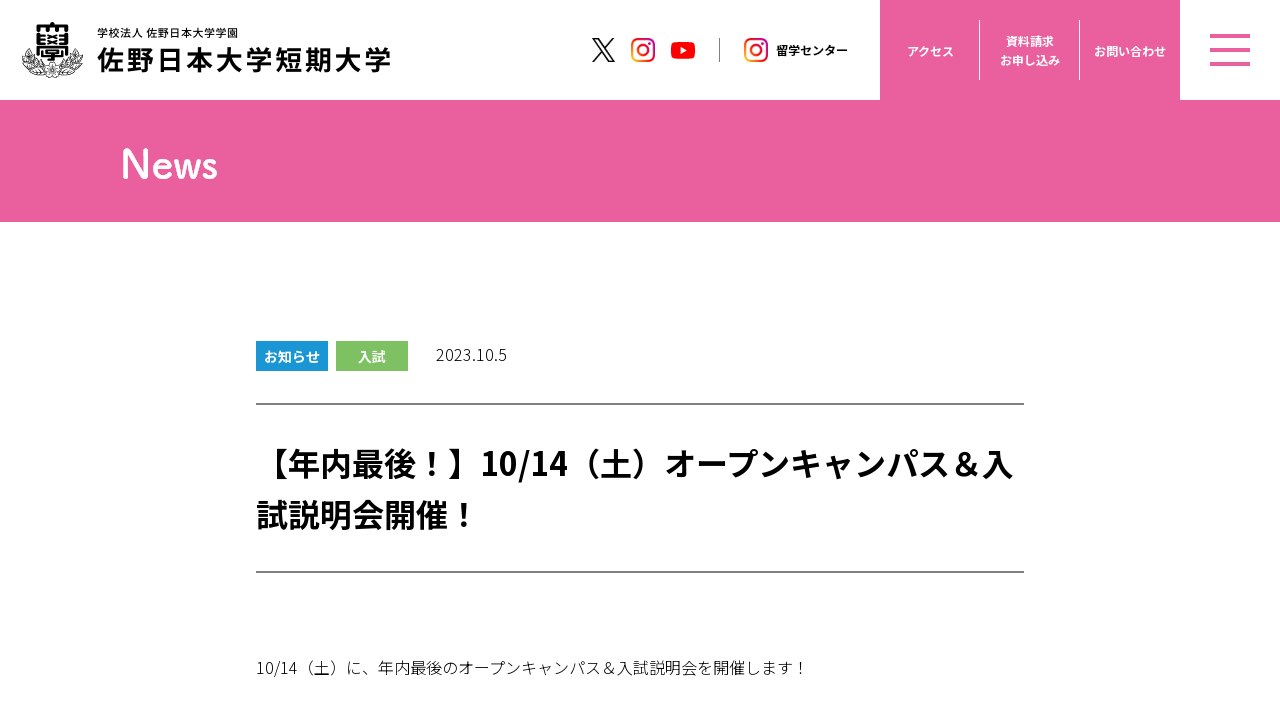

--- FILE ---
content_type: text/html; charset=UTF-8
request_url: https://sanotan.jp/archives/news/1471
body_size: 10811
content:

<!DOCTYPE html>
<html lang="ja">

<head>

  <meta charset="UTF-8">
  <meta http-equiv="X-UA-Compatible" content="IE=edge">
  <meta name="viewport" content="width=device-width, initial-scale=1">
  <meta name="format-detection" content="telephone=no">

  <meta name="description" content="佐野日本大学短期大学は総合キャリア教育として、8つのフィールド、10の専門分野、自由なユニット選択による＋αの学びができる特色ある短期大学です。〒327-0821 栃木県佐野市高萩町1297番地 TEL 0283-21-1200（代）/ FAX 0283-21-2020">








<!-- Global site tag (gtag.js) - Google Analytics -->
<script async src="https://www.googletagmanager.com/gtag/js?id=G-W3CMCV9SWZ"></script>
<script>
  window.dataLayer = window.dataLayer || [];
  function gtag(){dataLayer.push(arguments);}
  gtag('js', new Date());

  gtag('config', 'G-W3CMCV9SWZ');
</script>

<!-- Google Tag Manager -->
<script>(function(w,d,s,l,i){w[l]=w[l]||[];w[l].push({'gtm.start':
new Date().getTime(),event:'gtm.js'});var f=d.getElementsByTagName(s)[0],
j=d.createElement(s),dl=l!='dataLayer'?'&l='+l:'';j.async=true;j.src=
'https://www.googletagmanager.com/gtm.js?id='+i+dl;f.parentNode.insertBefore(j,f);
})(window,document,'script','dataLayer','GTM-KVQMWGX');</script>
<!-- End Google Tag Manager -->


  <title>【年内最後！】10/14（土）オープンキャンパス＆入試説明会開催！ | 佐野日本大学短期大学</title>
<meta name='robots' content='max-image-preview:large' />
<link rel='dns-prefetch' href='//fonts.googleapis.com' />
<style id='wp-img-auto-sizes-contain-inline-css' type='text/css'>
img:is([sizes=auto i],[sizes^="auto," i]){contain-intrinsic-size:3000px 1500px}
/*# sourceURL=wp-img-auto-sizes-contain-inline-css */
</style>
<link rel='stylesheet' id='sbi_styles-css' href='https://sanotan.jp/wp-content/plugins/instagram-feed/css/sbi-styles.min.css' media='all' />
<style id='wp-block-library-inline-css' type='text/css'>
:root{--wp-block-synced-color:#7a00df;--wp-block-synced-color--rgb:122,0,223;--wp-bound-block-color:var(--wp-block-synced-color);--wp-editor-canvas-background:#ddd;--wp-admin-theme-color:#007cba;--wp-admin-theme-color--rgb:0,124,186;--wp-admin-theme-color-darker-10:#006ba1;--wp-admin-theme-color-darker-10--rgb:0,107,160.5;--wp-admin-theme-color-darker-20:#005a87;--wp-admin-theme-color-darker-20--rgb:0,90,135;--wp-admin-border-width-focus:2px}@media (min-resolution:192dpi){:root{--wp-admin-border-width-focus:1.5px}}.wp-element-button{cursor:pointer}:root .has-very-light-gray-background-color{background-color:#eee}:root .has-very-dark-gray-background-color{background-color:#313131}:root .has-very-light-gray-color{color:#eee}:root .has-very-dark-gray-color{color:#313131}:root .has-vivid-green-cyan-to-vivid-cyan-blue-gradient-background{background:linear-gradient(135deg,#00d084,#0693e3)}:root .has-purple-crush-gradient-background{background:linear-gradient(135deg,#34e2e4,#4721fb 50%,#ab1dfe)}:root .has-hazy-dawn-gradient-background{background:linear-gradient(135deg,#faaca8,#dad0ec)}:root .has-subdued-olive-gradient-background{background:linear-gradient(135deg,#fafae1,#67a671)}:root .has-atomic-cream-gradient-background{background:linear-gradient(135deg,#fdd79a,#004a59)}:root .has-nightshade-gradient-background{background:linear-gradient(135deg,#330968,#31cdcf)}:root .has-midnight-gradient-background{background:linear-gradient(135deg,#020381,#2874fc)}:root{--wp--preset--font-size--normal:16px;--wp--preset--font-size--huge:42px}.has-regular-font-size{font-size:1em}.has-larger-font-size{font-size:2.625em}.has-normal-font-size{font-size:var(--wp--preset--font-size--normal)}.has-huge-font-size{font-size:var(--wp--preset--font-size--huge)}.has-text-align-center{text-align:center}.has-text-align-left{text-align:left}.has-text-align-right{text-align:right}.has-fit-text{white-space:nowrap!important}#end-resizable-editor-section{display:none}.aligncenter{clear:both}.items-justified-left{justify-content:flex-start}.items-justified-center{justify-content:center}.items-justified-right{justify-content:flex-end}.items-justified-space-between{justify-content:space-between}.screen-reader-text{border:0;clip-path:inset(50%);height:1px;margin:-1px;overflow:hidden;padding:0;position:absolute;width:1px;word-wrap:normal!important}.screen-reader-text:focus{background-color:#ddd;clip-path:none;color:#444;display:block;font-size:1em;height:auto;left:5px;line-height:normal;padding:15px 23px 14px;text-decoration:none;top:5px;width:auto;z-index:100000}html :where(.has-border-color){border-style:solid}html :where([style*=border-top-color]){border-top-style:solid}html :where([style*=border-right-color]){border-right-style:solid}html :where([style*=border-bottom-color]){border-bottom-style:solid}html :where([style*=border-left-color]){border-left-style:solid}html :where([style*=border-width]){border-style:solid}html :where([style*=border-top-width]){border-top-style:solid}html :where([style*=border-right-width]){border-right-style:solid}html :where([style*=border-bottom-width]){border-bottom-style:solid}html :where([style*=border-left-width]){border-left-style:solid}html :where(img[class*=wp-image-]){height:auto;max-width:100%}:where(figure){margin:0 0 1em}html :where(.is-position-sticky){--wp-admin--admin-bar--position-offset:var(--wp-admin--admin-bar--height,0px)}@media screen and (max-width:600px){html :where(.is-position-sticky){--wp-admin--admin-bar--position-offset:0px}}

/*# sourceURL=wp-block-library-inline-css */
</style><style id='wp-block-paragraph-inline-css' type='text/css'>
.is-small-text{font-size:.875em}.is-regular-text{font-size:1em}.is-large-text{font-size:2.25em}.is-larger-text{font-size:3em}.has-drop-cap:not(:focus):first-letter{float:left;font-size:8.4em;font-style:normal;font-weight:100;line-height:.68;margin:.05em .1em 0 0;text-transform:uppercase}body.rtl .has-drop-cap:not(:focus):first-letter{float:none;margin-left:.1em}p.has-drop-cap.has-background{overflow:hidden}:root :where(p.has-background){padding:1.25em 2.375em}:where(p.has-text-color:not(.has-link-color)) a{color:inherit}p.has-text-align-left[style*="writing-mode:vertical-lr"],p.has-text-align-right[style*="writing-mode:vertical-rl"]{rotate:180deg}
/*# sourceURL=https://sanotan.jp/wp-includes/blocks/paragraph/style.min.css */
</style>
<style id='wp-block-table-inline-css' type='text/css'>
.wp-block-table{overflow-x:auto}.wp-block-table table{border-collapse:collapse;width:100%}.wp-block-table thead{border-bottom:3px solid}.wp-block-table tfoot{border-top:3px solid}.wp-block-table td,.wp-block-table th{border:1px solid;padding:.5em}.wp-block-table .has-fixed-layout{table-layout:fixed;width:100%}.wp-block-table .has-fixed-layout td,.wp-block-table .has-fixed-layout th{word-break:break-word}.wp-block-table.aligncenter,.wp-block-table.alignleft,.wp-block-table.alignright{display:table;width:auto}.wp-block-table.aligncenter td,.wp-block-table.aligncenter th,.wp-block-table.alignleft td,.wp-block-table.alignleft th,.wp-block-table.alignright td,.wp-block-table.alignright th{word-break:break-word}.wp-block-table .has-subtle-light-gray-background-color{background-color:#f3f4f5}.wp-block-table .has-subtle-pale-green-background-color{background-color:#e9fbe5}.wp-block-table .has-subtle-pale-blue-background-color{background-color:#e7f5fe}.wp-block-table .has-subtle-pale-pink-background-color{background-color:#fcf0ef}.wp-block-table.is-style-stripes{background-color:initial;border-collapse:inherit;border-spacing:0}.wp-block-table.is-style-stripes tbody tr:nth-child(odd){background-color:#f0f0f0}.wp-block-table.is-style-stripes.has-subtle-light-gray-background-color tbody tr:nth-child(odd){background-color:#f3f4f5}.wp-block-table.is-style-stripes.has-subtle-pale-green-background-color tbody tr:nth-child(odd){background-color:#e9fbe5}.wp-block-table.is-style-stripes.has-subtle-pale-blue-background-color tbody tr:nth-child(odd){background-color:#e7f5fe}.wp-block-table.is-style-stripes.has-subtle-pale-pink-background-color tbody tr:nth-child(odd){background-color:#fcf0ef}.wp-block-table.is-style-stripes td,.wp-block-table.is-style-stripes th{border-color:#0000}.wp-block-table.is-style-stripes{border-bottom:1px solid #f0f0f0}.wp-block-table .has-border-color td,.wp-block-table .has-border-color th,.wp-block-table .has-border-color tr,.wp-block-table .has-border-color>*{border-color:inherit}.wp-block-table table[style*=border-top-color] tr:first-child,.wp-block-table table[style*=border-top-color] tr:first-child td,.wp-block-table table[style*=border-top-color] tr:first-child th,.wp-block-table table[style*=border-top-color]>*,.wp-block-table table[style*=border-top-color]>* td,.wp-block-table table[style*=border-top-color]>* th{border-top-color:inherit}.wp-block-table table[style*=border-top-color] tr:not(:first-child){border-top-color:initial}.wp-block-table table[style*=border-right-color] td:last-child,.wp-block-table table[style*=border-right-color] th,.wp-block-table table[style*=border-right-color] tr,.wp-block-table table[style*=border-right-color]>*{border-right-color:inherit}.wp-block-table table[style*=border-bottom-color] tr:last-child,.wp-block-table table[style*=border-bottom-color] tr:last-child td,.wp-block-table table[style*=border-bottom-color] tr:last-child th,.wp-block-table table[style*=border-bottom-color]>*,.wp-block-table table[style*=border-bottom-color]>* td,.wp-block-table table[style*=border-bottom-color]>* th{border-bottom-color:inherit}.wp-block-table table[style*=border-bottom-color] tr:not(:last-child){border-bottom-color:initial}.wp-block-table table[style*=border-left-color] td:first-child,.wp-block-table table[style*=border-left-color] th,.wp-block-table table[style*=border-left-color] tr,.wp-block-table table[style*=border-left-color]>*{border-left-color:inherit}.wp-block-table table[style*=border-style] td,.wp-block-table table[style*=border-style] th,.wp-block-table table[style*=border-style] tr,.wp-block-table table[style*=border-style]>*{border-style:inherit}.wp-block-table table[style*=border-width] td,.wp-block-table table[style*=border-width] th,.wp-block-table table[style*=border-width] tr,.wp-block-table table[style*=border-width]>*{border-style:inherit;border-width:inherit}
/*# sourceURL=https://sanotan.jp/wp-includes/blocks/table/style.min.css */
</style>
<style id='global-styles-inline-css' type='text/css'>
:root{--wp--preset--aspect-ratio--square: 1;--wp--preset--aspect-ratio--4-3: 4/3;--wp--preset--aspect-ratio--3-4: 3/4;--wp--preset--aspect-ratio--3-2: 3/2;--wp--preset--aspect-ratio--2-3: 2/3;--wp--preset--aspect-ratio--16-9: 16/9;--wp--preset--aspect-ratio--9-16: 9/16;--wp--preset--color--black: #000000;--wp--preset--color--cyan-bluish-gray: #abb8c3;--wp--preset--color--white: #ffffff;--wp--preset--color--pale-pink: #f78da7;--wp--preset--color--vivid-red: #cf2e2e;--wp--preset--color--luminous-vivid-orange: #ff6900;--wp--preset--color--luminous-vivid-amber: #fcb900;--wp--preset--color--light-green-cyan: #7bdcb5;--wp--preset--color--vivid-green-cyan: #00d084;--wp--preset--color--pale-cyan-blue: #8ed1fc;--wp--preset--color--vivid-cyan-blue: #0693e3;--wp--preset--color--vivid-purple: #9b51e0;--wp--preset--gradient--vivid-cyan-blue-to-vivid-purple: linear-gradient(135deg,rgb(6,147,227) 0%,rgb(155,81,224) 100%);--wp--preset--gradient--light-green-cyan-to-vivid-green-cyan: linear-gradient(135deg,rgb(122,220,180) 0%,rgb(0,208,130) 100%);--wp--preset--gradient--luminous-vivid-amber-to-luminous-vivid-orange: linear-gradient(135deg,rgb(252,185,0) 0%,rgb(255,105,0) 100%);--wp--preset--gradient--luminous-vivid-orange-to-vivid-red: linear-gradient(135deg,rgb(255,105,0) 0%,rgb(207,46,46) 100%);--wp--preset--gradient--very-light-gray-to-cyan-bluish-gray: linear-gradient(135deg,rgb(238,238,238) 0%,rgb(169,184,195) 100%);--wp--preset--gradient--cool-to-warm-spectrum: linear-gradient(135deg,rgb(74,234,220) 0%,rgb(151,120,209) 20%,rgb(207,42,186) 40%,rgb(238,44,130) 60%,rgb(251,105,98) 80%,rgb(254,248,76) 100%);--wp--preset--gradient--blush-light-purple: linear-gradient(135deg,rgb(255,206,236) 0%,rgb(152,150,240) 100%);--wp--preset--gradient--blush-bordeaux: linear-gradient(135deg,rgb(254,205,165) 0%,rgb(254,45,45) 50%,rgb(107,0,62) 100%);--wp--preset--gradient--luminous-dusk: linear-gradient(135deg,rgb(255,203,112) 0%,rgb(199,81,192) 50%,rgb(65,88,208) 100%);--wp--preset--gradient--pale-ocean: linear-gradient(135deg,rgb(255,245,203) 0%,rgb(182,227,212) 50%,rgb(51,167,181) 100%);--wp--preset--gradient--electric-grass: linear-gradient(135deg,rgb(202,248,128) 0%,rgb(113,206,126) 100%);--wp--preset--gradient--midnight: linear-gradient(135deg,rgb(2,3,129) 0%,rgb(40,116,252) 100%);--wp--preset--font-size--small: 13px;--wp--preset--font-size--medium: 20px;--wp--preset--font-size--large: 36px;--wp--preset--font-size--x-large: 42px;--wp--preset--spacing--20: 0.44rem;--wp--preset--spacing--30: 0.67rem;--wp--preset--spacing--40: 1rem;--wp--preset--spacing--50: 1.5rem;--wp--preset--spacing--60: 2.25rem;--wp--preset--spacing--70: 3.38rem;--wp--preset--spacing--80: 5.06rem;--wp--preset--shadow--natural: 6px 6px 9px rgba(0, 0, 0, 0.2);--wp--preset--shadow--deep: 12px 12px 50px rgba(0, 0, 0, 0.4);--wp--preset--shadow--sharp: 6px 6px 0px rgba(0, 0, 0, 0.2);--wp--preset--shadow--outlined: 6px 6px 0px -3px rgb(255, 255, 255), 6px 6px rgb(0, 0, 0);--wp--preset--shadow--crisp: 6px 6px 0px rgb(0, 0, 0);}:where(.is-layout-flex){gap: 0.5em;}:where(.is-layout-grid){gap: 0.5em;}body .is-layout-flex{display: flex;}.is-layout-flex{flex-wrap: wrap;align-items: center;}.is-layout-flex > :is(*, div){margin: 0;}body .is-layout-grid{display: grid;}.is-layout-grid > :is(*, div){margin: 0;}:where(.wp-block-columns.is-layout-flex){gap: 2em;}:where(.wp-block-columns.is-layout-grid){gap: 2em;}:where(.wp-block-post-template.is-layout-flex){gap: 1.25em;}:where(.wp-block-post-template.is-layout-grid){gap: 1.25em;}.has-black-color{color: var(--wp--preset--color--black) !important;}.has-cyan-bluish-gray-color{color: var(--wp--preset--color--cyan-bluish-gray) !important;}.has-white-color{color: var(--wp--preset--color--white) !important;}.has-pale-pink-color{color: var(--wp--preset--color--pale-pink) !important;}.has-vivid-red-color{color: var(--wp--preset--color--vivid-red) !important;}.has-luminous-vivid-orange-color{color: var(--wp--preset--color--luminous-vivid-orange) !important;}.has-luminous-vivid-amber-color{color: var(--wp--preset--color--luminous-vivid-amber) !important;}.has-light-green-cyan-color{color: var(--wp--preset--color--light-green-cyan) !important;}.has-vivid-green-cyan-color{color: var(--wp--preset--color--vivid-green-cyan) !important;}.has-pale-cyan-blue-color{color: var(--wp--preset--color--pale-cyan-blue) !important;}.has-vivid-cyan-blue-color{color: var(--wp--preset--color--vivid-cyan-blue) !important;}.has-vivid-purple-color{color: var(--wp--preset--color--vivid-purple) !important;}.has-black-background-color{background-color: var(--wp--preset--color--black) !important;}.has-cyan-bluish-gray-background-color{background-color: var(--wp--preset--color--cyan-bluish-gray) !important;}.has-white-background-color{background-color: var(--wp--preset--color--white) !important;}.has-pale-pink-background-color{background-color: var(--wp--preset--color--pale-pink) !important;}.has-vivid-red-background-color{background-color: var(--wp--preset--color--vivid-red) !important;}.has-luminous-vivid-orange-background-color{background-color: var(--wp--preset--color--luminous-vivid-orange) !important;}.has-luminous-vivid-amber-background-color{background-color: var(--wp--preset--color--luminous-vivid-amber) !important;}.has-light-green-cyan-background-color{background-color: var(--wp--preset--color--light-green-cyan) !important;}.has-vivid-green-cyan-background-color{background-color: var(--wp--preset--color--vivid-green-cyan) !important;}.has-pale-cyan-blue-background-color{background-color: var(--wp--preset--color--pale-cyan-blue) !important;}.has-vivid-cyan-blue-background-color{background-color: var(--wp--preset--color--vivid-cyan-blue) !important;}.has-vivid-purple-background-color{background-color: var(--wp--preset--color--vivid-purple) !important;}.has-black-border-color{border-color: var(--wp--preset--color--black) !important;}.has-cyan-bluish-gray-border-color{border-color: var(--wp--preset--color--cyan-bluish-gray) !important;}.has-white-border-color{border-color: var(--wp--preset--color--white) !important;}.has-pale-pink-border-color{border-color: var(--wp--preset--color--pale-pink) !important;}.has-vivid-red-border-color{border-color: var(--wp--preset--color--vivid-red) !important;}.has-luminous-vivid-orange-border-color{border-color: var(--wp--preset--color--luminous-vivid-orange) !important;}.has-luminous-vivid-amber-border-color{border-color: var(--wp--preset--color--luminous-vivid-amber) !important;}.has-light-green-cyan-border-color{border-color: var(--wp--preset--color--light-green-cyan) !important;}.has-vivid-green-cyan-border-color{border-color: var(--wp--preset--color--vivid-green-cyan) !important;}.has-pale-cyan-blue-border-color{border-color: var(--wp--preset--color--pale-cyan-blue) !important;}.has-vivid-cyan-blue-border-color{border-color: var(--wp--preset--color--vivid-cyan-blue) !important;}.has-vivid-purple-border-color{border-color: var(--wp--preset--color--vivid-purple) !important;}.has-vivid-cyan-blue-to-vivid-purple-gradient-background{background: var(--wp--preset--gradient--vivid-cyan-blue-to-vivid-purple) !important;}.has-light-green-cyan-to-vivid-green-cyan-gradient-background{background: var(--wp--preset--gradient--light-green-cyan-to-vivid-green-cyan) !important;}.has-luminous-vivid-amber-to-luminous-vivid-orange-gradient-background{background: var(--wp--preset--gradient--luminous-vivid-amber-to-luminous-vivid-orange) !important;}.has-luminous-vivid-orange-to-vivid-red-gradient-background{background: var(--wp--preset--gradient--luminous-vivid-orange-to-vivid-red) !important;}.has-very-light-gray-to-cyan-bluish-gray-gradient-background{background: var(--wp--preset--gradient--very-light-gray-to-cyan-bluish-gray) !important;}.has-cool-to-warm-spectrum-gradient-background{background: var(--wp--preset--gradient--cool-to-warm-spectrum) !important;}.has-blush-light-purple-gradient-background{background: var(--wp--preset--gradient--blush-light-purple) !important;}.has-blush-bordeaux-gradient-background{background: var(--wp--preset--gradient--blush-bordeaux) !important;}.has-luminous-dusk-gradient-background{background: var(--wp--preset--gradient--luminous-dusk) !important;}.has-pale-ocean-gradient-background{background: var(--wp--preset--gradient--pale-ocean) !important;}.has-electric-grass-gradient-background{background: var(--wp--preset--gradient--electric-grass) !important;}.has-midnight-gradient-background{background: var(--wp--preset--gradient--midnight) !important;}.has-small-font-size{font-size: var(--wp--preset--font-size--small) !important;}.has-medium-font-size{font-size: var(--wp--preset--font-size--medium) !important;}.has-large-font-size{font-size: var(--wp--preset--font-size--large) !important;}.has-x-large-font-size{font-size: var(--wp--preset--font-size--x-large) !important;}
/*# sourceURL=global-styles-inline-css */
</style>

<style id='classic-theme-styles-inline-css' type='text/css'>
/*! This file is auto-generated */
.wp-block-button__link{color:#fff;background-color:#32373c;border-radius:9999px;box-shadow:none;text-decoration:none;padding:calc(.667em + 2px) calc(1.333em + 2px);font-size:1.125em}.wp-block-file__button{background:#32373c;color:#fff;text-decoration:none}
/*# sourceURL=/wp-includes/css/classic-themes.min.css */
</style>
<link rel='stylesheet' id='style-root-css' href='https://sanotan.jp/wp-content/themes/sanotan/style.css' media='all' />
<link rel='stylesheet' id='font-css' href='https://fonts.googleapis.com/css2?family=Noto+Sans+JP%3Awght%40300%3B500%3B700%3B900&#038;display=swap&#038;ver=8e9334a0ed01f87d10765612961502f4' media='all' />
<link rel='stylesheet' id='style-design-css' href='https://sanotan.jp/wp-content/themes/sanotan/css/design.css?v251024-2&#038;ver=8e9334a0ed01f87d10765612961502f4' media='all' />
<link rel='stylesheet' id='fancybox-css' href='https://sanotan.jp/wp-content/plugins/easy-fancybox/fancybox/1.3.28/jquery.fancybox.min.css' media='screen' />
<style id='fancybox-inline-css' type='text/css'>
.fancybox-hidden{display:none}#fancybox-content .fancybox-hidden,#fancybox-tmp .fancybox-hidden{display:revert}
/*# sourceURL=fancybox-inline-css */
</style>
<script type="text/javascript" src="https://sanotan.jp/js/jquery-3.6.0.min.js" id="jquery-js"></script>
<link rel="canonical" href="https://sanotan.jp/archives/news/1471" />
<link rel="icon" href="https://sanotan.jp/media/uploads/2022/04/cropped-favicon-32x32.png" sizes="32x32" />
<link rel="icon" href="https://sanotan.jp/media/uploads/2022/04/cropped-favicon-192x192.png" sizes="192x192" />
<link rel="apple-touch-icon" href="https://sanotan.jp/media/uploads/2022/04/cropped-favicon-180x180.png" />
<meta name="msapplication-TileImage" content="https://sanotan.jp/media/uploads/2022/04/cropped-favicon-270x270.png" />

</head>


<body id="root" class="wp-singular news-template-default single single-news postid-1471 wp-theme-sanotan sanotan">



<!-- Google Tag Manager (noscript) -->
<noscript><iframe src="https://www.googletagmanager.com/ns.html?id=GTM-KVQMWGX"
height="0" width="0" style="display:none;visibility:hidden"></iframe></noscript>
<!-- End Google Tag Manager (noscript) -->



<div id="container" class="container">

<header class="header">

  <div id="header-fixed" class="header-fixed">
  <div class="header-inner flex">
    <div class="header-left">
              <div class="site-title">
          <a href="https://sanotan.jp/">
            <img src="https://sanotan.jp/media/img/header/2025/logo.png" srcset="https://sanotan.jp/media/img/header/2025/logo.png 1x, https://sanotan.jp/media/img/header/2025/logo@2x.png 2x" alt="佐野日本大学短期大学">
          </a>
        </div>
          </div>

    <div class="header-right flex">

      <ul class="header-sns-wrap flex">
        <li>
          <a href="https://x.com/sanotan1990" target="_blank" rel="noopener noreferrer">
            <img src="https://sanotan.jp/media/img/header/x-icon.png" srcset="https://sanotan.jp/media/img/header/x-icon.png 1x, https://sanotan.jp/media/img/header/x-icon@2x.png 2x" alt="公式X">
          </a>
        </li>
        <li>
          <a href="https://www.instagram.com/sanotan1990/" target="_blank" rel="noopener noreferrer">
            <img src="https://sanotan.jp/media/img/header/instagram-icon.png" srcset="https://sanotan.jp/media/img/header/instagram-icon.png 1x, https://sanotan.jp/media/img/header/instagram-icon@2x.png 2x" alt="公式Instagram">
          </a>
        </li>
        <li>
          <a href="https://www.youtube.com/channel/UCZZWFI_ibkeEzbmXcAyAzgg/videos" target="_blank" rel="noopener noreferrer">
            <img src="https://sanotan.jp/media/img/header/youtube-icon.png" srcset="https://sanotan.jp/media/img/header/youtube-icon.png 1x, https://sanotan.jp/media/img/header/youtube-icon@2x.png 2x" alt="公式YouTubeチャンネル">
          </a>
        </li>
        <li>
          <a href="https://www.instagram.com/sanotan.ie/" target="_blank" rel="noopener noreferrer">
            <img src="https://sanotan.jp/media/img/header/instagram-ryugaku-icon.png" srcset="https://sanotan.jp/media/img/header/instagram-ryugaku-icon.png 1x, https://sanotan.jp/media/img/header/instagram-ryugaku-icon@2x.png 2x" alt="留学センター 公式Instagram">
          </a>
        </li>
      </ul>

      <ul class="header-contact-wrap flex">
        <li class="flex">
          <a class="flex" href="https://sanotan.jp/access">アクセス</a>
        </li>
        <li class="flex">
          <a class="flex" href="https://sanotan.jp/contact#s0">資料請求<br class="pc-767">お申し込み</a>
        </li>
        <li class="flex">
          <a class="flex" href="https://sanotan.jp/contact#s1">お問い合わせ</a>
        </li>
      </ul>

      <div class="global-nav-wrap">
        <input id="hm" type="checkbox" class="hm-input">
        <label for="hm" class="hm-label-open"></label>

        <div class="gl-nav">
          <div class="gl-nav-inner">
            <nav class="gl-nav-main">

      <div class="sp-767">
      <ul class="header-sns-wrap-sp flex">
        <li>
          <a href="https://x.com/sanotan1990" target="_blank" rel="noopener noreferrer">
            <img src="https://sanotan.jp/media/img/header/x-icon.png" srcset="https://sanotan.jp/media/img/header/x-icon.png 1x, https://sanotan.jp/media/img/header/x-icon@2x.png 2x" alt="公式X">
          </a>
        </li>
        <li>
          <a href="https://www.instagram.com/sanotan1990/" target="_blank" rel="noopener noreferrer">
            <img src="https://sanotan.jp/media/img/header/instagram-icon.png" srcset="https://sanotan.jp/media/img/header/instagram-icon.png 1x, https://sanotan.jp/media/img/header/instagram-icon@2x.png 2x" alt="公式Instagram">
          </a>
        </li>
        <li>
          <a href="https://www.youtube.com/channel/UCZZWFI_ibkeEzbmXcAyAzgg/videos" target="_blank" rel="noopener noreferrer">
            <img src="https://sanotan.jp/media/img/header/youtube-icon.png" srcset="https://sanotan.jp/media/img/header/youtube-icon.png 1x, https://sanotan.jp/media/img/header/youtube-icon@2x.png 2x" alt="公式YouTubeチャンネル">
          </a>
        </li>
        <li>
          <a href="https://www.instagram.com/sanotan.ie/" target="_blank" rel="noopener noreferrer">
            <img src="https://sanotan.jp/media/img/header/instagram-ryugaku-icon.png" srcset="https://sanotan.jp/media/img/header/instagram-ryugaku-icon.png 1x, https://sanotan.jp/media/img/header/instagram-ryugaku-icon@2x.png 2x" alt="留学センター 公式Instagram">
          </a>
        </li>
      </ul>
      </div>

              <a class="gl-nav-main-item" href="https://sanotan.jp/archives/news">News</a>
              <a class="gl-nav-main-item" href="https://sanotan.jp/archives/topics">Topics</a><br>
              
              <!-- PC -->
              <input type="radio" name="glnav" id="glnav01">
              <label for="glnav01" class="gl-nav-main-item gl-nav-main-item-pc">大学概要</label>
              <input type="radio" name="glnav" id="glnav02">
              <label for="glnav02" class="gl-nav-main-item gl-nav-main-item-pc">フィールドのご紹介</label><br>
              <input type="radio" name="glnav" id="glnav03">
              <label for="glnav03" class="gl-nav-main-item gl-nav-main-item-pc">受験生の方</label><br class="sp-1279">
              <input type="radio" name="glnav" id="glnav04">
              <label for="glnav04" class="gl-nav-main-item gl-nav-main-item-pc">在学生の方</label>

              <!-- SP -->
              <a class="gl-nav-main-item gl-nav-main-item-sp" href="https://sanotan.jp/outline">大学概要</a>
              <a class="gl-nav-main-item gl-nav-main-item-sp" href="https://sanotan.jp/sogo_career">フィールドのご紹介</a>
              <a class="gl-nav-main-item gl-nav-main-item-sp" href="https://sanotan.jp/visitor_examinee">受験生の方</a>
              <a class="gl-nav-main-item gl-nav-main-item-sp" href="https://sanotan.jp/current_student">在学生の方</a>

              <a class="gl-nav-main-item" href="https://sanotan.jp/visitor_graduate">卒業生の方</a><br>
              <a class="gl-nav-main-item" href="https://sanotan.jp/visitor_teachers">高校等の先生方</a>
              <a class="gl-nav-main-item" href="https://sanotan.jp/visitor_company">地域・企業の方</a><br>
              <div class="gl-nav-sub flex">
                <div class="gl-nav-sub-inner1 gl-nav-sub-inner">
                  <div class="gl-nav-sub-items-wrap flex">
                    <ul class="gl-nav-sub-items-l gl-nav-sub-items">
                      <li><a href="https://sanotan.jp/outline">大学概要</a></li>
                    </ul>
                    <ul class="gl-nav-sub-items">
                      <li><a href="https://sanotan.jp/history">沿革</a></li>
                      <li><a href="https://sanotan.jp/access">アクセスマップ</a></li>
                      <li><a href="https://sanotan.jp/katakuri">学報 katakuri</a></li>
                      <li><a href="https://sanotan.jp/teachers">教員について</a></li>
                      <li><a href="https://sanotan.jp/information">情報の公開</a></li>
                    </ul>
                  </div>
                </div>
                <div class="gl-nav-sub-inner2 gl-nav-sub-inner">
                  <div class="gl-nav-sub-items-wrap flex">
                    <ul class="gl-nav-sub-items-l gl-nav-sub-items">
                      <li><a href="https://sanotan.jp/sogo_career">総合キャリア教育学科</a></li>
                    </ul>
                    <ul class="gl-nav-sub-items">
                      <li><a href="https://sanotan.jp/unit">ユニット・取得可能資格一覧</a></li>
                    </ul>
                    <ul class="gl-nav-sub-items flex">
                      <li><a href="https://sanotan.jp/field_kodomo">こどもフィールド</a></li>
                      <li><a href="https://sanotan.jp/field_eiyoshi">栄養士フィールド</a></li>
                      <li><a href="https://sanotan.jp/field_iryojimu">医療事務フィールド</a></li>
                      <li><a href="https://sanotan.jp/field_shakai-fukushi">社会福祉士フィールド</a></li>
                      <li><a href="https://sanotan.jp/field_kaigo-fukushi">介護福祉士フィールド</a></li>
                      <li><a href="https://sanotan.jp/field_kanko-hospitality">観光フィールド</a></li>
                      <li><a href="https://sanotan.jp/field_global-english">英語フィールド</a></li>
                      <li><a href="https://sanotan.jp/field_keiei-business">ビジネスフィールド</a></li>
                      <li><a href="https://sanotan.jp/field_sports">健康スポーツフィールド</a></li>
                      <li><a href="https://sanotan.jp/field_ai-data-science">AI・データサイエンスフィールド</a></li>
                    </ul>
                    <ul class="gl-nav-sub-items flex">
                      <li><a href="https://sanotan.jp/course_hennyu">編入コース</a></li>
                      <li><a href="https://sanotan.jp/course_komuin">公務員コース</a></li>
                    </ul>
                  </div>
                </div>
                <div class="gl-nav-sub-inner3 gl-nav-sub-inner">
                  <div class="gl-nav-sub-items-wrap flex">
                    <ul class="gl-nav-sub-items-l gl-nav-sub-items">
                      <li><a href="https://sanotan.jp/visitor_examinee">受験生の方</a></li>
                    </ul>
                    <ul class="gl-nav-sub-items flex">
                      <li><a href="https://sanotan.jp/campus-tour">オープンキャンパス</a></li>
                      <li><a href="https://sanotan.jp/virtual-opencampus">バーチャルオープンキャンパス</a></li>
                      <li><a href="https://sanotan.jp/campus-guide">キャンパスガイド</a></li>
                      <li><a href="https://sanotan.jp/campus-life">キャンパスライフ</a></li>
                      <li><a href="https://sanotan.jp/one-day">サノタン生の1日</a></li>
                      <li><a href="https://sanotan.jp/feature">SANOTAN’s SUPPORT</a></li>
                      <li><a href="https://sanotan.jp/question-answer">SANOTAN Question</a></li>
                      <li><a href="https://sanotan.jp/exam-guidance">入試案内</a></li>
                      <li><a href="https://sanotan.jp/auditor">リカレント教育</a></li>
                      <li><a href="https://sanotan.jp/admission-policy">Admission Policy</a></li>
                    </ul>
                  </div>
                </div>
                <div class="gl-nav-sub-inner4 gl-nav-sub-inner">
                  <div class="gl-nav-sub-items-wrap flex">
                    <ul class="gl-nav-sub-items-l gl-nav-sub-items">
                      <li><a href="https://sanotan.jp/current_student">在学生の方</a></li>
                    </ul>
                    <ul class="gl-nav-sub-items">
                      <li><a href="https://sanotan.jp/syllabus-r7-1">令和7年度シラバス</a></li>
                      <li><a href="https://sanotan.jp/past-syllabus">過去のシラバス</a></li>
                      <li><a href="https://sanotan.jp/consultation">なんでも相談窓口</a></li>
                      <li><a href="https://sanotan.jp/library">図書館利用案内</a></li>
                    </ul>
                  </div>
                </div>
              </div>

              <!-- 検索フォーム -->
              <div class="gl-nav-search">
                <form role="search" method="get" class="searchform" action="https://sanotan.jp">
  <span class="screen-reader-text">キーワードから検索</span>
  <input type="search" class="search-field" placeholder="キーワードから検索" value="" name="s"/>
  <button type="submit" class="search-submit" >
    <img src="https://sanotan.jp/media/img/header/2025/search-icon.png" srcset="https://sanotan.jp/media/img/header/2025/search-icon.png 1x, https://sanotan.jp/media/img/header/2025/search-icon@2x.png 2x" alt="検索ボタン">
  </button>
</form>              </div>

              <div class="gl-nav-bottom">
                <a href="https://sanotan.jp/fraud-countermeasures">▶︎ 研究倫理活動・不正行為防止等について</a><br class="sp-1279">
                <a href="https://sanotan.jp/privacy-policy">▶︎ 個人情報の取り扱いについて</a>
                <a href="https://sanotan.jp/copyright">▶︎ コピーライト</a>
              </div>
            </nav>
          </div>
        </div>
      </div>
    </div>
  </div>
  </div>

</header>


<main class="main">
<div class="page-header">
  <div class="inner-l">
    <div class="page-header-contents flex">
      <img src="https://sanotan.jp/media/img/single/single-news-header.png" srcset="https://sanotan.jp/media/img/single/single-news-header.png 1x, https://sanotan.jp/media/img/single/single-news-header@2x.png 2x" alt="NEWS">
    </div>
  </div>
</div>



<article class="single-warp">
  <div class="inner-s">

    <header class="single-header flex">
      <h1 class="single-title">【年内最後！】10/14（土）オープンキャンパス＆入試説明会開催！</h1>
      <ul class="single-header-info flex">
        <li class="flex">
                                    <a href="https://sanotan.jp/archives/news-tag/info" class="single-label-info single-label">
                お知らせ              </a>
                          <a href="https://sanotan.jp/archives/news-tag/exam" class="single-label-exam single-label">
                入試              </a>
                              </li>
        <li>
          <time class="single-time" datetime="2023-10-05">2023.10.5</time>
        </li>
      </ul>
    </header>

    <div class="single-content">
      
<p>10/14（土）に、年内最後のオープンキャンパス＆入試説明会を開催します！</p>



<p></p>



<p class="has-white-color has-luminous-vivid-amber-background-color has-text-color has-background has-medium-font-size"><strong>本学受験を考えている高校３年生</strong></p>



<p>全体説明の中で、<strong>入試に関する情報を丁寧に説明しています！</strong></p>



<p>その他にも、<strong>小論文や面接などの試験対策コーナも充実！</strong></p>



<figure class="wp-block-table is-style-stripes"><table><tbody><tr><td><strong>ポイント➀</strong>　面接や小論文の<strong>評価ポイント</strong>について、具体的なアドバイスが受けられます！</td></tr><tr><td><strong>ポイント➁</strong>　小論文は、<strong>書き方を具体的にレクチャー</strong>します！</td></tr><tr><td><strong>ポイント➂</strong>　<strong>本番さながらの模擬面接</strong>で、当日も安心して試験に臨めます！</td></tr></tbody></table></figure>



<p class="has-white-color has-luminous-vivid-amber-background-color has-text-color has-background has-medium-font-size"><strong>高校１・２年生も大歓迎！</strong></p>



<p>これからの受験に向けて、一歩先を行く情報を手に入れるチャンスです！</p>



<p>本学の雰囲気をぜひ体感してみてください。</p>



<p>皆さんのご参加を心よりお待ちしています。</p>
    </div>


    <div class="btn-wrap">
      <a href="https://sanotan.jp/archives/news" class="btn">お知らせ一覧に戻る</a>
    </div>

  </div>
</article>




</main>


<footer class="footer">

  <a id="fix-btn" class="fix-btn" href="https://sanotan.jp/campus-tour">
    <img class="pc-767" src="https://sanotan.jp/media/img/oc-link-fix-pc.png" srcset="https://sanotan.jp/media/img/oc-link-fix-pc.png 1x, https://sanotan.jp/media/img/oc-link-fix-pc@2x.png 2x" alt="">
    <img class="sp-767" src="https://sanotan.jp/media/img/oc-link-fix-sp.png" srcset="https://sanotan.jp/media/img/oc-link-fix-sp.png 1x, https://sanotan.jp/media/img/oc-link-fix-sp@2x.png 2x" alt="">
  </a>

  <address class="footer-address">
    <dl class="footer-address-dl">
      <dt>
        <img src="https://sanotan.jp/media/img/footer/footer-logo.png" srcset="https://sanotan.jp/media/img/footer/footer-logo.png 1x, https://sanotan.jp/media/img/footer/footer-logo@2x.png 2x" alt="佐野日本大学短期大学">
      </dt>
      <dd>〒327-0821　栃木県佐野市高萩町1297番地</dd>
      <dd>TEL 0283-21-1200（代）/ FAX 0283-21-2020</dd>
    </dl>
  </address>

  <div class="footer-bottom">
    <div class="footer-label">
      <img class="pc-767" src="https://sanotan.jp/media/img/footer/r7/footer-label-pc.png" srcset="https://sanotan.jp/media/img/footer/r7/footer-label-pc.png 1x, https://sanotan.jp/media/img/footer/r7/footer-label-pc@2x.png 2x" alt="【jaca accredited college】本学は令和元年度（一財）短期大学基準協会による認証評価の結果、適格と認定されました。">
      <img class="sp-767" src="https://sanotan.jp/media/img/footer/r7/footer-label-sp.png" srcset="https://sanotan.jp/media/img/footer/r7/footer-label-sp.png 1x, https://sanotan.jp/media/img/footer/r7/footer-label-sp@2x.png 2x" alt="【jaca accredited college】本学は令和元年度（一財）短期大学基準協会による認証評価の結果、適格と認定されました。">
    </div>
    <div class="copyright">
      <p>
        <small>© 2026 Sano Nihon University College</small>
      </p>
    </div>
  </div>

</footer>

</div>





<script>
  console.log(' ');
</script>






<script type="speculationrules">
{"prefetch":[{"source":"document","where":{"and":[{"href_matches":"/*"},{"not":{"href_matches":["/wp-*.php","/wp-admin/*","/media/uploads/*","/wp-content/*","/wp-content/plugins/*","/wp-content/themes/sanotan/*","/*\\?(.+)"]}},{"not":{"selector_matches":"a[rel~=\"nofollow\"]"}},{"not":{"selector_matches":".no-prefetch, .no-prefetch a"}}]},"eagerness":"conservative"}]}
</script>
<!-- Instagram Feed JS -->
<script type="text/javascript">
var sbiajaxurl = "https://sanotan.jp/wp-admin/admin-ajax.php";
</script>
<script type="text/javascript" src="https://sanotan.jp/wp-content/plugins/easy-fancybox/vendor/purify.min.js" id="fancybox-purify-js"></script>
<script type="text/javascript" id="jquery-fancybox-js-extra">
/* <![CDATA[ */
var efb_i18n = {"close":"Close","next":"Next","prev":"Previous","startSlideshow":"Start slideshow","toggleSize":"Toggle size"};
//# sourceURL=jquery-fancybox-js-extra
/* ]]> */
</script>
<script type="text/javascript" src="https://sanotan.jp/wp-content/plugins/easy-fancybox/fancybox/1.3.28/jquery.fancybox.min.js" id="jquery-fancybox-js"></script>
<script type="text/javascript" id="jquery-fancybox-js-after">
/* <![CDATA[ */
var fb_timeout, fb_opts={'autoScale':true,'showCloseButton':true,'margin':20,'pixelRatio':'false','centerOnScroll':false,'enableEscapeButton':true,'overlayShow':true,'hideOnOverlayClick':true,'minVpHeight':320,'disableCoreLightbox':'true','enableBlockControls':'true','fancybox_openBlockControls':'true' };
if(typeof easy_fancybox_handler==='undefined'){
var easy_fancybox_handler=function(){
jQuery([".nolightbox","a.wp-block-fileesc_html__button","a.pin-it-button","a[href*='pinterest.com\/pin\/create']","a[href*='facebook.com\/share']","a[href*='twitter.com\/share']"].join(',')).addClass('nofancybox');
jQuery('a.fancybox-close').on('click',function(e){e.preventDefault();jQuery.fancybox.close()});
/* IMG */
						var unlinkedImageBlocks=jQuery(".wp-block-image > img:not(.nofancybox,figure.nofancybox>img)");
						unlinkedImageBlocks.wrap(function() {
							var href = jQuery( this ).attr( "src" );
							return "<a href='" + href + "'></a>";
						});
var fb_IMG_select=jQuery('a[href*=".jpg" i]:not(.nofancybox,li.nofancybox>a,figure.nofancybox>a),area[href*=".jpg" i]:not(.nofancybox),a[href*=".jpeg" i]:not(.nofancybox,li.nofancybox>a,figure.nofancybox>a),area[href*=".jpeg" i]:not(.nofancybox),a[href*=".png" i]:not(.nofancybox,li.nofancybox>a,figure.nofancybox>a),area[href*=".png" i]:not(.nofancybox),a[href*=".webp" i]:not(.nofancybox,li.nofancybox>a,figure.nofancybox>a),area[href*=".webp" i]:not(.nofancybox)');
fb_IMG_select.addClass('fancybox image');
var fb_IMG_sections=jQuery('.gallery,.wp-block-gallery,.tiled-gallery,.wp-block-jetpack-tiled-gallery,.ngg-galleryoverview,.ngg-imagebrowser,.nextgen_pro_blog_gallery,.nextgen_pro_film,.nextgen_pro_horizontal_filmstrip,.ngg-pro-masonry-wrapper,.ngg-pro-mosaic-container,.nextgen_pro_sidescroll,.nextgen_pro_slideshow,.nextgen_pro_thumbnail_grid,.tiled-gallery');
fb_IMG_sections.each(function(){jQuery(this).find(fb_IMG_select).attr('rel','gallery-'+fb_IMG_sections.index(this));});
jQuery('a.fancybox,area.fancybox,.fancybox>a').each(function(){jQuery(this).fancybox(jQuery.extend({},fb_opts,{'transition':'elastic','transitionIn':'elastic','easingIn':'linear','transitionOut':'elastic','easingOut':'linear','opacity':false,'hideOnContentClick':false,'titleShow':true,'titlePosition':'over','titleFromAlt':true,'showNavArrows':true,'enableKeyboardNav':true,'cyclic':false,'mouseWheel':'false'}))});
};};
jQuery(easy_fancybox_handler);jQuery(document).on('post-load',easy_fancybox_handler);

//# sourceURL=jquery-fancybox-js-after
/* ]]> */
</script>
<script type="text/javascript" src="https://sanotan.jp/wp-content/plugins/easy-fancybox/vendor/jquery.easing.min.js" id="jquery-easing-js"></script>
<script type="text/javascript" src="https://sanotan.jp/wp-content/themes/sanotan/js/script.js" id="script-main-js"></script>















</body>
</html>



--- FILE ---
content_type: text/css
request_url: https://sanotan.jp/wp-content/themes/sanotan/style.css
body_size: 673
content:
/*
Theme Name: 佐野日本大学短期大学
Author: 株式会社秋栄堂
Version: 1.0
Text Domain: sanotan
*/



/* ====================

Reset CSS

==================== */

header, footer, main,
article, section, aside, nav,
figure, figcaption, picture{
  display:block;
}

*,
::before,
::after{
  box-sizing:border-box;
}

html, head, body,
header, footer, main,
article, section, aside, nav,
p, address, div, span,
a, b, strong, em, small, 
h1, h2, h3, h4, h5, h6,
ul, ol, li, dl, dt, dd,
img, figure, figcaption, picture,
table, tr, th, td, thead, tbody, tfoot,
iframe,
form, label, input, button, select, textarea{
  border:none;
  font-style:normal;
  margin:0;
  padding:0;
}

img, iframe{
  vertical-align:middle;
}

body{
  background:#fff;
  color:#333;
  line-height:1.8;
  -webkit-text-size-adjust:100%;
  word-break:break-all;
}

ul[class],
ol[class]{list-style:none;}

ul:not([class]),
ol:not([class]){
  margin:0 0 0 16px;
}

img{
  height:auto;
  max-width:100%;
}

table{
  border-collapse:collapse;
}

* iframe, iframe *{
  max-width:100%!important;
}

input, button, select, textarea{
  -webkit-appearance:none;
  -moz-appearance:none;
  appearance:none;
  font-family:inherit;
  font-size:inherit;
  line-height:inherit;
  outline:none;
}

input[type='submit'], button{
  cursor:pointer;
}

textarea{
  min-height:8em;
  resize:vertical;
}



--- FILE ---
content_type: text/css
request_url: https://sanotan.jp/wp-content/themes/sanotan/css/design.css?v251024-2&ver=8e9334a0ed01f87d10765612961502f4
body_size: 28082
content:





/* ====================

Base CSS

==================== */

html{
  font-size:62.5%;
}
body{
  color:#000;
  font-family:'Noto Sans JP', sans-serif;
  font-size:1.6rem;
  font-weight:300;
  line-height:1.6;
  min-width:108rem;
  overflow:auto;
}
a{
  color:#ea609e;
  text-decoration:none;
}
th{
  font-weight:300;
}
.flex{
  display:flex;
}
.container{
  overflow:hidden;
}
.inner-l{
  margin:0 auto;
  max-width:108.8rem;
  padding:0 2.4rem;
}
.inner-s{
  margin:0 auto;
  max-width:81.6rem;
  padding:0 2.4rem;
}



/* Break Point Fpr Media Query */
.pc-1279{
  display:block;
}
.sp-1279{
  display:none;
}
.pc-767{
  display:block;
}
.sp-767{
  display:none;
}
.pc-520{
  display:block;
}
.sp-520{
  display:none;
}
.inline-pc-767{
  display:inline-block;
}
.inline-sp-767{
  display:none;
}
@media screen and (max-width:1279px){
  .pc-1279{
    display:none;
  }
  .sp-1279{
    display:block;
  }
}
@media screen and (max-width:767px){
  .pc-767{
    display:none;
  }
  .sp-767{
    display:block;
  }
  .inline-pc-767{
    display:none;
  }
  .inline-sp-767{
    display:inline-block;
  }
}
@media screen and (max-width:519px){
  .pc-520{
    display:none;
  }
  .sp-520{
    display:block;
  }
}



/* Font Style */
.font-color1{
  color:#ea609e;
}
.font-w700{
  font-weight:700;
}



/* Fadein Animation */
.fadein{
	opacity:0;
	transform:translate(0, 120px);
	transition:.7s ease-in-out;
}
.fadein.scrollin{
	opacity:1;
	transform:translate(0, 0);
}



/* Spacer */
.spacer{
  display:block;
  padding:1em 0 0;
}



/* Ancher Target */
.page-anchor-wrap{
  position:relative;
}
.page-anchor{
  margin:-16rem 0 0;
  padding:16rem 0 0;
  position:absolute;
}
.page-anchor2{
  margin:-6rem 0 0;
  padding:6rem 0 0;
}
@media screen and (max-width:767px){
  .page-anchor{
    margin:-12rem 0 0;
    padding:12rem 0 0;
  }
  .page-anchor2{
    margin:-4rem 0 0;
    padding:4rem 0 0;
  }
}



/* Pop Up Movie */
.movie-wrap{
  padding:0 0 56.25%;
  position:relative;
}
.movie-wrap a{
  display:block;
  height:100%;
  left:50%;
  position:absolute;
  top:50%;
  transform:translate(-50%, -50%);
  width:100%;
  z-index:4;
}
.movie-wrap iframe{
  height:100%;
  left:0;
  position:absolute;
  top:0;
  width:100%;
  z-index:1;
}
.sanotan .lity-container{
  padding:0 2.4rem;
}
@media screen and (max-width:767px){
  body{
    font-size:1.4rem;
    min-width:0%;
    overflow:auto;
  }
  .inner-l,
  .inner-s{
    max-width:44.8rem;
  }
  .movie-wrap iframe{height:100%;}
}





/*

Login State Style

*/
.admin-bar .header-fixed{
  margin:3.2rem 0 0;
}
@media screen and (max-width:782px){
  .admin-bar .header-fixed{
    margin:4.6rem 0 0;
  }
}















/* ============================================================

Header

============================================================ */

.header-fixed{
  left:0;
  min-width:108rem;
  position:fixed;
  top:0;
  width:100%;
  z-index:8;
}
.header-inner{
  align-items:center;
  background-color:#fff;
  border-bottom:solid .2rem #ea609e;
  justify-content:space-between;
  margin:0 auto;
  padding:0 0 0 2.2rem;
}
.site-title{
  line-height:1;
}
.site-title a{
  display:block;
}
.header-right{
  align-items:center;
}
.header-sns-wrap{
  line-height:1;
  margin:0 2.4rem;
}
.header-sns-wrap a{
  display:block;
  margin:0 .8rem;
}
.header-sns-wrap li:nth-child(3){
  padding:0 1.6rem 0 0;
}
.header-sns-wrap li:nth-child(4){
  border-left:solid .1rem #808080;
  padding:0 0 0 1.6rem;
}
.header-contact-wrap{
  line-height:1.6;
}
.header-contact-wrap li{
  align-items:center;
}
.header-contact-wrap a{
  align-items:center;
  background:#ea609e;
  color:#fff;
  font-size:1.2rem;
  font-weight:700;
  height:10rem;
  justify-content:center;
  position:relative;
  text-align:center;
  text-decoration:none;
  width:10rem;
}
.header-contact-wrap li:not(:last-child) a::after{
  background-color:#fff;
  content:'';
  display:block;
  height:6rem;
  position:absolute;
  right:0;
  top:50%;
  transform:translateY(-50%);
  width:.1rem;
  z-index:1;
}
@media screen and (max-width:1279px){
  .site-title a{
    max-width:32rem;
  }
  .header-sns-wrap{
    margin:0 1.6rem;
  }
  .header-sns-wrap a{
    display:block;
    margin:0 .6rem;
  }
  .header-sns-wrap li:nth-child(3){
    padding:0 1.2rem 0 0;
  }
  .header-sns-wrap li:nth-child(4){
    padding:0 0 0 1.2rem;
  }
}
@media screen and (max-width:767px){
  .header-fixed{
    min-width:0%;
  }
  .header-inner{
    border-bottom:none;
    padding:0 0 0 1.6rem;
    position:relative;
  }
  .site-title a{
    max-width:23.8rem;
  }
  .header-sns-wrap{
    display:none;
  }
  .header-contact-wrap{
    background-color:#fff;
    bottom:-3.8rem;
    left:0;
    margin:0 -.1rem;
    position:absolute;
    width:calc(100% + .2rem);
  }
  .header-contact-wrap li{
    padding:0 .1rem;
    width:33.3333%;
  }
  .header-contact-wrap a{
    font-size:1.2rem;
    height:auto;
    line-height:1;
    padding:1.3rem 0;
    width:100%;
  }
  .header-contact-wrap li:not(:last-child) a::after{
    display:none;
  }
}

.hm-input{
  display:none;
}
.hm-label-open{
  display:block;
  height:10rem;
  position:relative;
  width:10rem;
}
.hm-label-open::before,
.hm-label-open::after{
  background-color:#ea609e;
  content:'';
  display:block;
  height:.4rem;
  left:50%;
  position:absolute;
  transform:translate(-50%, -50%);
  transition:.3s ease-in-out;
  width:4rem;
  z-index:2;
}
.hm-label-open::before{
  box-shadow:0 1.4rem 0 #ea609e;
  top:36%;
}
.hm-label-open::after{
  top:64%;
}
.hm-input:checked ~.hm-label-open::before{
  box-shadow:none;
  top:50%;
  transform:translate(-50%, -50%) rotate(45deg);
}
.hm-label-open::after{
  top:64%;
}
.hm-input:checked ~.hm-label-open::after{
  top:50%;
  transform:translate(-50%, -50%) rotate(-45deg);
}
.gl-nav{
  background:linear-gradient(to right, #f7eeda 60%, #ea609e 60%);
  left:0;
  position:absolute;
  top:100%;
  transform:translateY(-100%);
  transition:.3s ease-in-out;
  width:100%;
  z-index:-1;
}
#hm:checked ~.gl-nav{
  transform:translateY(0);
}
.gl-nav-inner{
  margin:0 auto;
  max-width:128rem;
}
.gl-nav-main{
  padding:8rem;
  position:relative;
}
.gl-nav-main input:not([type="search"]){
  display:none;
}
.gl-nav-main-item{
  color:#000;
  display:inline-block;
  font-size:2.4rem;
  font-weight:700;
  margin:0 4rem 3.2rem 0;
  padding:0 0 0 2.2rem;
  position:relative;
}
.gl-nav-main-item::before{
  background-image:url('https://sanotan.jp/media/img/header/2025/navmenu-arrow-pc@2x.png');
  background-repeat:no-repeat;
  background-size:1.4rem 2.3rem;
  content:'';
  display:block;
  height:2.3rem;
  left:0;
  position:absolute;
  top:50%;
  transform:translateY(-50%);
  width:1.4rem;
  z-index:1;
}
.gl-nav-main-item:hover::before{
  background-image:url('https://sanotan.jp/media/img/header/2025/navmenu-arrow-pc_active@2x.png');
}

input:checked +.gl-nav-main-item{
  color:#ea609e;
}
input:checked +.gl-nav-main-item::before{
  background-image:url('https://sanotan.jp/media/img/header/2025/navmenu-arrow-pc_active@2x.png');
}
.gl-nav-main-item-pc{
  display:inline-block;
}
.gl-nav-main-item-sp{
  display:none;
}
.gl-nav-sub{
  background-color:#ea609e;
  height:100%;
  padding:8rem 2rem 8rem 6rem;
  position:absolute;
  right:0;
  top:0;
  width:48.45%;
}
.gl-nav-sub-inner{
  display:none;
  width:100%;
}
#glnav01:checked ~.gl-nav-sub .gl-nav-sub-inner1{
  display:block;
}
#glnav02:checked ~.gl-nav-sub .gl-nav-sub-inner2{
  display:block;
}
#glnav03:checked ~.gl-nav-sub .gl-nav-sub-inner3{
  display:block;
}
#glnav04:checked ~.gl-nav-sub .gl-nav-sub-inner4{
  display:block;
}
.gl-nav-sub-items-wrap{
  flex-direction:column;
  height:100%;
}
.gl-nav-sub-items{
  flex-wrap:wrap;
  line-height:1.5;
}
.gl-nav-sub-items:not(:last-child){
  margin:0 0 3rem;
}
.gl-nav-sub-items li{
  max-width:23rem;
  padding:.6rem 0 .6rem 3rem;
  position:relative;
  width:50%;
}
.gl-nav-sub-items li::before{
  background-color:#fff;
  border-radius:1rem;
  content:'';
  display:block;
  height:2rem;
  left:0;
  position:absolute;
  top:.9rem;
  width:2rem;
  z-index:1;
}
.gl-nav-sub-items a{
  color:#fff;
  white-space:nowrap;
}

.gl-nav-sub-items-l li{
  padding:.6rem 0 .6rem 2.2rem;
}
.gl-nav-sub-items-l li::before{
  background-color:initial;
  background-image:url(https://sanotan.jp/media/img/header/2025/navmenu-arrow-white@2x.png);
  background-repeat:no-repeat;
  background-size:1.4rem 2.3rem;
  border-radius:0;
  content:'';
  display:block;
  height:2.3rem;
  left:0;
  position:absolute;
  top:50%;
  transform:translateY(-50%);
  width:1.4rem;
  z-index:1;
}
.gl-nav-sub-items-l a{
  font-size:2.4rem;
  font-weight:700;
}

.gl-nav-search{
  margin:0 0 2.5rem;
  max-width:50rem;
  width:45.5%;
}
.gl-nav-search .searchform{
  position:relative;
}
.gl-nav-search .search-field{
  border:solid .1rem #ea609e;
  border-radius:2.5rem;
  line-height:1;
  max-width:50rem;
  padding:1.25rem 5rem 1.25rem 2.5rem;
  width:100%;
}
.gl-nav-search .search-submit{
  background:none;
  position:absolute;
  right:.5rem;
  top:.5rem;
  z-index:1;
}

.gl-nav-bottom a{
  color:#000;
  font-size:1.2rem;
  margin:0 1rem 0 0;
}
@media screen and (max-width:767px){
  .hm-label-open{
    border-left:solid .2rem #ea609e;
    display:block;
    height:6.8rem;
    width:6.8rem;
  }
  .hm-label-open::before,
  .hm-label-open::after{
    width:2.4rem;
  }
  .hm-label-open::before{
    box-shadow:0 .95rem 0 #ea609e;
    top:36%;
  }
  .hm-label-open::after{
    top:64%;
  }
  .hm-input:checked ~.hm-label-open::before{
    box-shadow:none;
    top:50%;
    transform:translate(-50%, -50%) rotate(45deg);
  }
  .hm-label-open::after{
    top:64%;
  }
  .hm-input:checked ~.hm-label-open::after{
    top:50%;
    transform:translate(-50%, -50%) rotate(-45deg);
  }
  .gl-nav{
    background:#f7eeda ;
    top:calc(100% + 3.8rem);
  }
  #hm:checked ~.gl-nav{
    transform:translateY(0);
  }
  .gl-nav-main{
    margin:0 auto;
    max-width:48rem;
    padding:3rem 2.4rem 2.4rem;
  }
  .header-sns-wrap-sp{
    line-height:1;
    margin:0 0 3rem;
  }
  .header-sns-wrap-sp a{
    display:block;
    margin:0 .8rem;
  }
  .header-sns-wrap-sp li:nth-child(3){
    padding:0 1.6rem 0 0;
  }
  .header-sns-wrap-sp li:nth-child(4){
    border-left:solid .1rem #808080;
    padding:0 0 0 1.6rem;
  }
  .gl-nav-main-item{
    font-size:1.6rem;
    font-weight:700;
    margin:0 1.6rem 2rem 0;
    padding:0 0 0 1.5rem;
    position:relative;
  }
  .gl-nav-main-item::before{
    background-image:url('https://sanotan.jp/media/img/header/2025/navmenu-arrow-sp@2x.png');
    background-size:.8rem 1.6rem;
    height:1.6rem;
    width:.8em;
  }
  .gl-nav-main-item:hover::before{
    background-image:url('https://sanotan.jp/media/img/header/2025/navmenu-arrow-sp_active@2x.png');
  }
  input:checked +.gl-nav-main-item::before{
    background-image:url('https://sanotan.jp/media/img/header/2025/navmenu-arrow-sp_active@2x.png');
  }
  .gl-nav-main-item-pc,
  .gl-nav-main-item-pc +br{
    display:none;
  }
  .gl-nav-main-item-sp{
    display:inline-block;
  }
  .gl-nav-sub{
    display:none!important;
  }
  .gl-nav-search{
    width:100%;
  }
}










/* ============================================================

Footer

============================================================ */

.footer{
  background:#ea609e;
  color:#fff;
  padding:4.8rem 0 0;
}
.fix-btn{
  bottom:-20.75rem;
  display:block;
  position:fixed;
  right:-.6rem;
  transition:.3s ease-in-out;
  z-index:16;
}
.fix-btn.fixed{
  bottom:-.6rem;
}
.footer-address{
  font-size:1.4rem;
  margin:0 0 .6rem;
  padding:0 12rem;
}
.footer-address-dl{
  position:relative;
}
.footer-address-dl dt{
  margin:0 4rem 1.6rem 0;
}
.footer-bottom{
  padding:0 12rem;
}
.copyright{
  font-size:1.2rem;
  font-weight:500;
  line-height:1;
  padding:2.4rem 0;
  width:100%;
}
.copyright small{
  font-size:100%;
}
@media screen and (max-width:767px){
  .footer{
    padding:3.2rem 0 0;
  }
  .fix-btn{
    bottom:-16rem;
    max-width:48rem;
    right:50%;
    transform:translateX(50%);
    width:109%;
  }
  .fix-btn img{
    width:100%;
  }
  .fix-btn.fixed{
    bottom:-.6rem;
  }
  .footer-address{
    margin:0 auto 3.2rem;
    max-width:36rem;
    padding:0 2.4rem;
  }
  .footer-address-dl dt{
    margin:0 0 1.6rem;
  }
  .footer-bottom{
    background-color:#fff;
    padding:0 0 16.5rem;
  }
  .footer-label img{
    margin:0 auto;
  }
  .copyright{
    color:#000;
    font-size:1rem;
    padding:0;
    text-align:center;
  }
}










/* ============================================================

Main

============================================================ */

.main{
  padding:10.2rem 0 16rem;
}
@media screen and (max-width:767px){
  .main{
    padding:10.6rem 0 9.6rem;
  }
}





/*

Page Template Parts

*/



/* Page header Style1 */
.page-header{
  background:#ea609e;
  color:#fff;
  padding:1rem 0;
}
.page-header-contents{
  align-items:center;
  min-height:10rem;
}
.page-header-contents img{
  transform:translateY(-.2rem);
}
@media screen and (max-width:767px){
  .page-header{
    margin:.2rem 0 0;
  }
  .page-header-contents{
    min-height:5.5rem;
  }
  .page-header-contents img{
    max-height:2.4rem;
    max-width:inherit;
  }
}



/* Page header Style2 */
.page-header2{
  background-repeat:no-repeat;
  background-size:cover;
  position:relative;
  z-index:1;
}
.page-header2-contents{
  max-width:40rem;
  padding:18.8rem 0;
}
.page-header2-contents h1{
  line-height:1;
}
.page-header2-contents h1 img{
  display:block;
}
.page-header2-contents p{
  line-height:1.5;
  margin:4.8rem 0 0;
}
.page-header2-scroll-bar{
  background:#efefef;
  border-radius:.1rem;
  bottom:-4rem;
  height:8rem;
  left:50%;
  overflow:hidden;
  padding:0 .1rem;
  position:absolute;
  transform:translateX(-.1rem);
}
.page-header2-scroll-bar::after{
  animation:bar_move_pc 2.4s ease-in-out infinite;
  background:#ea609e;
  border-radius:.1rem;
  content:"";
  height:8rem;
  left:0;
  position:absolute;
  top:-8rem;
  width:.2rem;
}
@media screen and (max-width:767px){
  .page-header2{
    background-position:bottom center!important;
    background-size:contain;
    padding:5.6rem 0 49%;
  }
  .page-header2-contents{
    max-width:100%;
    padding:0;
    width:100%;
  }
  .page-header2-contents img{
    max-height:3.2rem;
  }
  .page-header2-contents p{
    margin:2.4rem 0 0;
  }
  .page-header2-scroll-bar{
    bottom:-3.2rem;
    height:6.4rem;
  }
  .page-header2-scroll-bar::after{
    animation:bar_move_sp 2.4s ease-in-out infinite;
    height:6.4rem;
    top:-3.2rem;
  }
}
@keyframes bar_move_pc{
  0%{
    top:-8rem;
  }
  5%{
    top:-8rem;
  }
  95%{
    top:8rem;
  }
  100%{
    top:8rem;
  }
}
@keyframes bar_move_sp{
  0%{
    top:-6.4rem;
  }
  5%{
    top:-6.4rem;
  }
  95%{
    top:6.4rem;
  }
  100%{
    top:6.4rem;
  }
}



/* Page header Style3 */
.page-header3{
  width:100%;
}
.page-header3-contents{
  align-items:center;
  height:22.6rem;
  justify-content:space-between;
  width:100%;
}
.page-header3-contents p{
  font-size:1.4rem;
  margin:3.2rem 0 0;
}
@media screen and (max-width:767px){
  .page-header3{
    padding:5.6rem 0;
  }
  .page-header3-contents{
    display:block;
    height:auto;
  }
  .page-header3-contents img{
    margin:0 auto;
  }
  .page-header3-contents p{
    font-size:1.2rem;
    margin:1.6rem 0 0;
    text-align:center;
  }
}



/* Page Navigation */
.page-nav{
  overflow:hidden;
}
.page-nav-ul{
  flex-wrap:wrap;
  line-height:1;
  margin:0 -.1rem;
}
.page-nav-ul li{
  padding:0 .1rem;
  width:25%;
}
.page-nav-ul a{
  background:#ea609e;
  color:#fff;
  display:block;
  font-weight:700;
  padding:1.6rem 1.4rem;
  text-align:center;
  text-decoration:none;
}
@media screen and (max-width:767px){
  .page-nav{
    margin:-.2rem 0 0;
  }
  .page-nav-ul li{
    padding:.2rem .1rem 0;
    width:50%;
  }
  .page-nav-ul a{
    font-size:1.2rem;
    padding:1.4rem .4rem;
  }
}



/* Button */
.btn-wrap{
  margin:5.6rem 0 1.6rem;
}
.btn-wrap .btn{
  background:#fff;
  border:solid .2rem #ea609e;
  color:#ea609e;
  display:block;
  font-weight:500;
  line-height:1.5;
  padding:3rem 1rem;
  text-align:center;
  text-decoration:none;
  transition:.3s;
}
.btn-wrap .btn:hover{
  background:#ea609e;
  color:#fff;
}
.btn-wrap2{
  text-align:center;
}
.btn-wrap2 a{
  background-color:#ea609e;
  color:#fff;
  display:block;
  font-weight:500;
  padding:1.4rem;
  text-decoration:none;
  width:100%;
}
@media screen and (max-width:767px){
  body{
    font-size:1.4rem;
    min-width:0%;
    overflow:auto;
  }
  .btn-wrap{
    margin:4rem 0 1.6rem;
  }
  .btn-wrap .btn{
    line-height:1.5;
    padding:2.15rem .6rem;
  }
  .btn-wrap2 a{
    line-height:1.5;
    padding:1rem;
  }
}



/* Pagination */
.archive-pagination{
  align-items:center;
  justify-content:center;
  line-height:1;
  text-align:center;
  width:100%;
}
.archive-pagination .archive-pagination-li{
  margin:0 .2rem;
}
.archive-pagination-li a,
.archive-pagination-li span{
  border:solid .1rem #ea609e;
  border-radius:.4rem;
  display:block;
  font-size:1.4rem;
  font-weight:700;
  padding:1.2rem .2rem;
  width:4rem;
}
.archive-pagination-li a{
  color:#ea609e;
  text-decoration:none;
}
.archive-pagination-li span{
  background:#ea609e;
  color:#fff;
}
.archive-pagination-prev,
.archive-pagination-next{
  min-width:7.3rem;
}
.archive-pagination-prev{
  margin:0 1.4rem 0 0;
}
.archive-pagination-next{
  margin:0 0 0 1.4rem;
}
.archive-pagination-prev a,
.archive-pagination-next a{
  color:#ea609e;
  font-size:1.4rem;
  font-weight:700;
  text-decoration:none;
}
@media screen and (max-width:767px){
  .archive-pagination-li a,
  .archive-pagination-li span{
    font-size:1.2rem;
    padding:.9rem .2rem;
    width:3.2rem;
  }
  .archive-pagination-prev,
  .archive-pagination-next{
    min-width:6.25rem;
  }
  .archive-pagination-prev{
    margin:0 1rem 0 0;
  }
  .archive-pagination-next{
    margin:0 0 0 1rem;
  }
  .archive-pagination-prev a,
  .archive-pagination-next a{
    font-size:1.2rem;
  }
}








/* ====================

Top Page

==================== */

.top-headline{
  margin:16rem 0 5.6rem;
  text-align:center;
}
@media screen and (max-width:767px){
  .top-headline{
    margin:8rem 0 3.2rem;
  }
  .top-headline img{
    max-height:6.8rem;
  }
}



/* Firstview Animation */
.top-firstview{
  animation-name:firstview_outer;
  animation-iteration-count:1;
  animation-duration:3s;
  animation-timing-function:linear;
  animation-fill-mode:forwards;
  background:#fff;
  height:100%;
  position:fixed;
  right:0;
  top:0;
  width:100%;
  z-index:24;
}
.top-firstview-inner{
  height:100%;
  position:relative;
}
.top-firstview-inner img{
  animation-name:firstview_inner;
  animation-iteration-count:1;
  animation-duration:3s;
  animation-timing-function:linear;
  animation-fill-mode:forwards;
  left:50%;
  position:absolute;
  top:50%;
  transform:translate(-50%, -50%);
  z-index:1;
}
@keyframes firstview_outer{
  0%{
    width:100%;
  }
  90%{
    width:100%;
  }
  100%{
    width:0%;
  }
}
@keyframes firstview_inner{
  0%{
    opacity:0;
  }
  20%{
    opacity:1;
  }
  55%{
    opacity:1;
  }
  75%{
    opacity:0;
  }
  100%{
    opacity:0;
  }
}
.home{
  animation-name:scroll_lock;
  animation-iteration-count:1;
  animation-duration:7s;
  animation-timing-function:linear;
  animation-fill-mode:forwards;
}
@keyframes scroll_lock{
  0%{
    height:100vh;
    overflow-y:hidden;
  }
  100%{
    height:auto;
    overflow-y:visible;
  }
}
@media screen and (max-width:767px){
  .top-firstview-inner img{
    max-width:48rem;
    width:65%;
  }
}



/* Slider */
.main .top-slider-wrap{
  margin:0 0 8rem;
  overflow:hidden;
  position:relative;
}
.main .top-slider-inner a{
  display:block;
}
.main .top-slider-inner .swiper-slide img{
  width:100%;
}
.main .top-slider-inner >.swiper-pagination{
  bottom:3rem;
  line-height:1;
  margin:0 5rem;
  width:auto;
}
.main .top-slider-inner .swiper-pagination-bullet{
  background:#ddd;
  height:1.2rem;
  margin:0 .4rem 0 0!important;
  opacity:1;
  width:1.2rem;
}
.main .top-slider-inner .swiper-pagination-bullet-active{
  background:#ea609e;
}
@media screen and (max-width:767px){
  .main .top-slider-wrap{
    margin:0 0 4.8rem;
  }
  .main .top-slider-inner >.swiper-pagination{
    margin:0;
    text-align:center;
    width:100%;
  }
  .main .top-slider-inner .swiper-pagination-bullet{
    height:.8rem;
    margin:0 .2rem!important;
    opacity:1;
    width:.8rem;
  }
}





.top-emergency-wrap a{
  border:solid .4rem #ff084e;
  color:#ff084e;
  display:block;
  font-weight:700;
  margin:8rem auto 5.6rem;
  max-width:520px;
  padding:1.6rem 2.4rem;
  transition:.3s ease;
  text-align:center;
}
.top-emergency-wrap a:hover{
  background-color:#fff4fa;
}





.top-fieldlinks-warp{
  padding:8rem 0;
}
.top-fieldlinks-headline{
  margin:0 0 4.8rem;
}
.top-fieldlinks-headline img{
  margin:0 auto;
}
.top-fieldlinks-list{
  flex-wrap:wrap;
  margin:0 -.8rem;
}
.top-fieldlinks-list li{
  padding:4.8rem .8rem 0;
  width:20%;
}
.top-fieldlinks-list a{
  display:block;
  position:relative;
}
.top-fieldlinks-list .top-fieldlinks-bg{
  width:100%;
}
.top-fieldlinks-list .top-fieldlinks-main{
  bottom:4rem;
  display:block;
  left:0;
  position:absolute;
  transition:.3s ease-in-out;
  width:100%;
  z-index:1;
}
.top-fieldlinks-list a:hover .top-fieldlinks-main{
  transform:translate(0, -1rem);
}
.top-fieldlinks-list .top-fieldlinks-label{
  bottom:0;
  display:block;
  left:0;
  position:absolute;
  width:100%;
  z-index:2;
}
@media screen and (max-width:767px){
  .top-fieldlinks-warp{
    padding:3.2rem 0;
  }
  .top-fieldlinks-headline{
    margin:0 0 1.6rem;
  }
  .top-fieldlinks-list{
    flex-wrap:wrap;
    margin:0 -1.2rem 0;
  }
  .top-fieldlinks-list li{
    padding:3.2rem 1.2rem 0;
    width:50%;
  }
  .top-fieldlinks-list .top-fieldlinks-main{
    bottom:22%;
  }
  .top-fieldlinks-list a:hover .top-fieldlinks-main{
    transform:translate(0, 0);
  }
}





.top-majorlinks-warp-h{
  flex-wrap:wrap;
  margin:0 -1.4rem;
}
.top-majorlinks-warp-h >li{
  border-radius:.5rem;
  padding: 1.4rem;
  position:relative;
  width:50%;
}
.top-majorlinks-warp-h >li:nth-child(1)::after,
.top-majorlinks-warp-h >li:nth-child(3)::after{
  background-image:url('https://sanotan.jp/media/img/page-footer-link-dot@2x.png');
  background-position:top center;
  background-repeat:repeat-y;
  background-size:.2rem .5rem;
  content:'';
  display:block;
  height:68%;
  position:absolute;
  right:-.1rem;
  top:50%;
  transform:translateY(-50%);
  width:.2rem;
}
.top-majorlinks-warp-h >li:nth-child(1)::before,
.top-majorlinks-warp-h >li:nth-child(2)::before{
  background-image:url('https://sanotan.jp/media/img/dot-h@2x.png');
  background-position:center left;
  background-repeat:repeat-x;
  background-size:.5rem .2rem;
  bottom:-.1rem;
  content:'';
  display:block;
  height:.2rem;
  left:3%;
  position:absolute;
  width:94%;
}
.top-majorlinks-warp-h >li div{
  position:relative;
}
.top-majorlinks-warp-h >li span{
  background-color:#ea609e;
  border-radius:.5rem;
  display:block;
  height:4.6rem;
  left:50%;
  position:absolute;
  top:50%;
  transform:translate(-50%, -50%);
  width:99.5%;
  z-index:-1;
}
.top-majorlinks-warp-h >li a{
  background-color:#f8eeda;
  border-radius:.5rem;
  color:#000;
  display:block;
  font-weight:500;
  line-height:1.5;
  padding:1.1rem .4rem;
  text-align:center;
  transition:.3s ease-in-out;
}
.top-majorlinks-warp-h >li a:not(.active):hover{
  transform:translateY(-.4rem);
}
@media screen and (max-width:767px){
  .top-majorlinks-warp-h{
    margin:0 -.1rem;
  }
  .top-majorlinks-warp-h >li{
    padding:1rem;
  }
  .top-majorlinks-warp-h >li:nth-child(1)::after,
  .top-majorlinks-warp-h >li:nth-child(3)::after{
    height:85%;
  }
  .top-majorlinks-warp-h >li span{
    display:none;
  }
  .top-majorlinks-warp-h >li a{
    padding:1.5rem .2rem;
  }
  .top-majorlinks-warp-h >li a:not(.active):hover{
    right:-.1rem;
    transform:translateY(0);
  }
}

.top-majorlinks-warp-v{
  margin:16rem 0 0;
}
.top-majorlinks-warp-v li{
  margin:.8rem 0 0;
}
@media screen and (max-width:767px){
  .top-majorlinks-warp-v{
    margin:4.8rem 0 0;
  }
  .top-majorlinks-warp-v li{
    margin:.6rem 0 0;
  }
  .top-majorlinks-warp-v li img{
    width:100%;
  }
}



/* Grid Link Contents */
.top-gridlink-warp{
  margin:5.6rem auto 0;
  max-width:128rem;
}
.top-gridlink-list{
  flex-wrap:wrap;
  margin:0 -.4rem;
}
.top-gridlink-list li{
  padding:0 .4rem;
  width:25%;
}
.top-gridlink-list a{
  display:block;
}
@media screen and (max-width:767px){
  .top-gridlink-warp{
    margin:4.8rem auto 0;
    max-width:44.8rem;
    padding:0 2.4rem;
  }
  .top-gridlink-list{
    flex-wrap:wrap;
    margin:0 -.8rem;
  }
  .top-gridlink-list li{
    padding:1.6rem .8rem 0;
    width:50%;
  }
  .top-gridlink-list img{
    width:100%;
  }
}



/* Instagram feed */
.top-instagram-warp{
  margin:0 0 16rem;
}
.top-instagram-content{
  margin:0 -.8rem -.8rem;
}
.top-instagram-content .sbi_photo:hover{
  opacity:.75;
}
@media screen and (max-width:767px){
  .top-instagram-warp{
    margin:0 0 9.6rem;
  }
}


/* Top Fullwidth Contents */
.top-pagelink{
  background-repeat:no-repeat;
  background-size:cover;
  margin:5.6rem 0 0;
}
.top-pagelink-1{
  background-image:url('https://sanotan.jp/media/img/page/outline/r6/page-outline-header-bg-pc@2x.jpg');
  background-position:center center;
}
.top-pagelink-2{
  background-image:url('https://sanotan.jp/media/img/page/sogo_career/r7/page-sogo_career-header-bg-pc@2x.png');
  background-position:top 25% center;
}
.top-pagelink-3{
  background-image:url('https://sanotan.jp/media/img/page/visitor_examinee/r7/page-visitor_examinee-header-bg-pc@2x.png');
  background-position:center center;
}
.top-pagelink-4{
  background-image:url('https://sanotan.jp/media/img/page/current_student/r7/page-current_student-header-bg-pc@2x.png');
  background-position:center center;
}
.top-pagelink-contents{
  max-width:40rem;
  padding:12.8rem 0;
}
.top-pagelink-1 .top-pagelink-contents,
.top-pagelink-3 .top-pagelink-contents{
  margin:0 0 0 auto;
}
.top-pagelink-contents h2 img{
  display:block;
}
.top-pagelink-contents p{
  line-height:1.5;
  margin:4rem 0 0;
  white-space:nowrap;
}
.top-pagelink-5 .top-pagelink-contents p{
  margin:3.6rem 0 0;
}
.top-pagelink-contents .btn-wrap{
  margin:4rem 0 0;
}
@media screen and (max-width:767px){
  .top-pagelink{
    background-position:top 30% center!important;
    background-size:contain;
    margin:9.6rem 0 0;
  }
  .top-pagelink-1{
    background-image:url('https://sanotan.jp/media/img/page/outline/r6/page-outline-header-bg-sp@2x.jpg');
  }
  .top-pagelink-2{
    background-image:url('https://sanotan.jp/media/img/page/sogo_career/r7/page-sogo_career-header-bg-sp@2x.png');
  }
  .top-pagelink-3{
    background-image:url('https://sanotan.jp/media/img/page/visitor_examinee/r7/page-visitor_examinee-header-bg-sp@2x.png');
  }
  .top-pagelink-4{
    background-image:url('https://sanotan.jp/media/img/page/current_student/r7/page-current_student-header-bg-sp@2x.png');
  }
  .top-pagelink .inner-l{
    max-width:100%;
  }
  .top-pagelink-contents{
    margin:0 auto;
    max-width:100%;
    padding:0;
    width:100%;
  }
  .top-pagelink-contents img{
    max-height:3.2rem;
  }
  .top-pagelink-contents p{
    margin:2rem 0 0;
  }
  .top-pagelink-5 .top-pagelink-contents p{
    margin:2rem 0 0;
  }
  .top-pagelink-contents .btn-wrap{
    margin:0;
    padding:65% 0 0;
  }
}






/* Top Banner Link */
.top-links-list{
  flex-wrap:wrap;
  margin:0 -2rem;
}
.top-links-list li{
  padding:0 2rem;
  width:33.3333%;
}
.top-links-list li:not(:nth-last-of-type(1)):not(:nth-last-of-type(2)){
  margin:0 0 4rem;
}
.top-links-list a{
  display:block;
}
.top-links-list img{
  width:100%;
}
@media screen and (max-width:767px){
  .top-links-list{
    display:block;
    margin:0 auto;
    max-width:42rem;
    padding:0 3.2rem;
  }
  .top-links-list li{
    padding:0;
    width:100%;
  }
  .top-links-list li:not(:nth-last-of-type(1)){
    margin:0 0 2.4rem!important;
  }
}















/* ====================

Archive Page

==================== */

.archive-warp{
  margin:12rem 0 0;
}
.archive-headline{
  font-size:2.4rem;
  margin:0 0 2.5rem;
  position:relative;
}
.archive-headline::before{
  background-image:url('https://sanotan.jp/media/img/headline-arrow@2x.png');
  background-position:center center;
  background-repeat:no-repeat;
  background-size:2rem 2rem;
  content:'';
  display:inline-block;
  height:2rem;
  margin:0 .4rem 0 0;
  transform:translateY(.2rem);
  width:2rem;
}
.archive-label-wrap{
  margin:0 0 12rem;
}
.archive-label-list{
  flex-wrap:wrap;
  margin:-1.6rem -.8rem 0;
}
.archive-label-list li{
  margin:1.6rem 0 0;
  padding:0 .8rem;
  width:25%;
}
.archive-label{
  background:#707070;
  border-radius:.4rem;
  color:#fff;
  display:block;
  font-size:1.5rem;
  font-weight:700;
  letter-spacing:-.035em;
  line-height:1;
  padding:1.8rem .4rem;
  text-align:center;
  text-decoration:none;
  white-space:nowrap;
}
.archive-label-important{
  background:#ea609e;
}
.archive-label-info{
  background:#1a96d5;
}
.archive-label-exam{
  background:#7dc163;
}
.archive-label-event{
  background:#ed6d46;
}
.archive-label-sanotan{
  background:#de3f7e;
}
.archive-label-kodomo{
  background:#ec7aac;
}
.archive-label-eiyoshi{
  background:#f0844a;
}
.archive-label-iryojimu{
  background:#eb6161;
}
.archive-label-shakai-fukushi{
  background:#4cbbb4;
}
.archive-label-kaigo-fukushi{
  background:#8cc66d;
}
.archive-label-kanko{
  background:#6289c6;
}
.archive-label-eigo{
  background:#d368a4;
}
.archive-label-business{
  background:#52a5dc;
}
.archive-label-kenko-sports{
  background:#3cb37a;
}
.archive-label-ai-data-science{
  background:#37bff0;
  letter-spacing:-.085em;
}
.archive-label-hennyu{
  background:#00807b;
}
.archive-label-komuin{
  background:#156796;
}
.archive-label-club-activity{
  background-color:#984646;
}
.archive-label-community{
  background:#987f2d;
}
.archive-warp .btn-wrap{
  margin:16rem 0 0;
}
@media screen and (max-width:767px){
  .archive-warp{
    margin:5.6rem 0 0;
  }
  .archive-headline{
    font-size:2rem;
    margin:0 0 2rem;
  }
  .archive-headline::before{
    background-size:1.6rem 1.6rem;
    height:1.6rem;
    width:1.6rem;
  }
  .archive-label-wrap{
    margin:0 0 5.6rem;
  }
  .archive-label-list{
    margin:-.4rem -.2rem 0;
  }
  .archive-label-list li{
    margin:.4rem 0 0;
    padding:0 .2rem;
  }
  .archive-topics-warp .archive-label-list li{
    width:33.3333%;
  }
  .archive-label{
    font-size:1.1rem;
    padding:1.3rem .2rem;
  }
  .archive-warp .btn-wrap{
    margin:9.6rem 0 0;
  }
}



/* News Archive */
.news-caution-btn{
  background:#fff8d9;
  border:solid .6rem #ffdb3f;
  border-radius:4.2rem;
  color:#ea609e;
  display:block;
  font-size:2.4rem;
  font-weight:700;
  line-height:1.5;
  margin:0 0 3.2rem;
  padding:1.8rem 1rem;
  text-align:center;
  text-decoration:none;
}
.news-archive-list{
  margin:0 0 8rem;
}
.news-archive-list li{
  align-items:flex-start;
  border-bottom:solid .2rem #808080;
  flex-wrap:wrap;
  margin:0 0 3.2rem;
  padding:0 0 3.2rem;
}
.news-label-wrap{
  margin:0 0 1rem;
  width:100%;
}
.news-label{
  background:#808080;
  color:#fff;
  display:block;
  font-size:1.4rem;
  font-weight:700;
  line-height:1;
  margin:0 1rem 0 0;
  min-width:7.2rem;
  padding:.8rem .4rem;
  text-align:center;
  text-decoration:none;
}
.news-label-important{
  background:#ea609e;
}
.news-label-info{
  background:#1a96d5;
}
.news-label-exam{
  background:#7dc163;
}
.news-label-event{
  background:#ed6d46;
}
.news-time{
  display:block;
  margin:0 2rem 0 0;
  min-width:8rem;
}
.news-text{
  color:#000;
  flex:1 0 0;
  font-weight:700;
  text-decoration:none;
}
@media screen and (max-width:767px){
  .news-caution-btn{
    border:solid .4rem #ffdb3f;
    border-radius:3.2rem;
    font-size:1.6rem;
    margin:0 0 2rem;
    padding:1.6rem .6rem;
  }
  .news-archive-list li{
    flex-wrap:wrap;
    margin:0 0 2.4rem;
    padding:0 0 2.4rem;
  }
  .news-label-wrap{
    margin:0;
    width:auto;
  }
  .news-label{
    font-size:1.2rem;
    margin:0 .8rem 0 0;
    min-width:6.4rem;
    padding:.6rem .4rem .8rem;
  }
  .news-time{
    margin:.1rem .8rem 0;
  }
  .news-text{
    flex:1 0 100%;
    margin:.8rem 0 0;
    width:100%;
  }
}



/* News Archive For Top Page */
.news-archive-list-top{
  margin:5.6rem 0;
}
.news-archive-list-top li:last-child{
  border-bottom:none;
  margin:0;
  padding:0;
}
@media screen and (max-width:767px){
  .news-archive-list-top{
    margin:4rem 0;
  }
}



/* Coronavirus Archive */
.tax-coronavirus .news-caution-btn{
  margin:0 0 12rem;
}
@media screen and (max-width:767px){
  .tax-coronavirus .news-caution-btn{
    margin:0 0 5.6rem;
  }
}



/* Topics Archive */
.topics-archive-list{
  flex-wrap:wrap;
  margin:0 -.4rem 7.2rem;
}
.topics-archive-list li{
  display:flex;
  flex-direction:column;
  margin:0 0 .8rem;
  padding:0 .4rem;
  width:33.3333%;
}
.topics-archive-list-contents{
  background:#efefef;
  height:100%;
  padding:2.4rem;
  position:relative;
  width:100%;
}
.topics-archive-list-img{
  background-position:center center;
  background-repeat:no-repeat;
  background-size:cover;
  display:block;
  padding:0 0 66.6666%;
  transition:.2s;
}
.topics-archive-list-img:hover{
  opacity:.75;
}
.topics-label{
  background:#808080;
  color:#fff;
  display:block;
  font-size:1.4rem;
  font-weight:700;
  left:2.4rem;
  line-height:1;
  min-width:9rem;
  padding:.8rem;
  position:absolute;
  text-align:center;
  text-decoration:none;
  top:-1.5rem;
}
.topics-label-sanotan{
  background:#de3f7e;
}
.topics-label-kodomo{
  background:#ec7aac;
}
.topics-label-eiyoshi{
  background:#f0844a;
}
.topics-label-iryojimu{
  background:#eb6161;
}
.topics-label-shakai-fukushi{
  background:#4cbbb4;
}
.topics-label-kaigo-fukushi{
  background:#8cc66d;
}
.topics-label-kanko{
  background:#6289c6;
}
.topics-label-eigo{
  background:#d368a4;
}
.topics-label-business{
  background:#52a5dc;
}
.topics-label-kenko-sports{
  background:#3cb37a;
}
.topics-label-ai-data-science{
  background:#37bff0;
}
.topics-label-hennyu{
  background:#00807b;
}
.topics-label-komuin{
  background:#156796;
}
.topics-label-club-activity{
  background-color:#984646;
}
.topics-label-community{
  background:#987f2d;
}
.topics-time{
  display:block;
}
.topics-text{
  color:#000;
  font-weight:700;
  text-decoration:none;
}
@media screen and (max-width:767px){
  .topics-archive-list{
    flex-wrap:wrap;
  }
  .topics-archive-list li{
    margin:0 0 .6rem;
    padding:0 .3rem;
    width:50%;
  }
  .topics-archive-list-contents{
    background:#efefef;
    padding:1.6rem 1.6rem 3.2rem;
    position:relative;
    width:100%;
  }
  .topics-label{
    font-size:1.2rem;
    left:1.6rem;
    min-width:7.6rem;
    padding:.6rem .6rem .8rem;
    top:-1.3rem;
  }
}



/* Topics Archive For Top Page */
.topics-archive-list-top{
  margin:5.6rem -.4rem;
}
.topics-archive-list-top li:last-child{
  display:none;
}
@media screen and (max-width:767px){
  .topics-archive-list-top{
    margin:0 -.3rem 3.4rem;
  }
  .topics-archive-list-top li:last-child{
    display:flex;
  }
}



/* Recipe Archive */
.archive-recipe-header{
  margin:0 auto;
  max-width:128rem;
}
.archive-recipe-header img{
  width:100%;
}
.archive-recipe-leadtext{
  margin:0 0 12rem;
}
.recipe-archive-list{
  flex-wrap:wrap;
  margin:0 -.4rem;
}
.recipe-archive-list li{
  display:flex;
  flex-direction:column;
  margin:0 0 .8rem;
  padding:0 .4rem;
  width:33.3333%;
}
.recipe-archive-list-contents{
  background:#efefef;
  height:100%;
  padding:2.4rem;
  position:relative;
  width:100%;
}
.recipe-archive-list-img{
  background-position:center center;
  background-repeat:no-repeat;
  background-size:cover;
  display:block;
  padding:0 0 66.6666%;
  position:relative;
}
.recipe-archive-list-img >img{
  position:absolute;
  right:.8rem;
  top:.7rem;
}
.recipe-label{
  background:#ea609e;
  color:#fff;
  display:block;
  font-size:1.4rem;
  font-weight:700;
  left:2.4rem;
  line-height:1;
  min-width:9rem;
  padding:.8rem .4rem;
  position:absolute;
  text-align:center;
  text-decoration:none;
  top:-1.5rem;
}
.recipe-time{
  display:block;
}
.recipe-text{
  color:#000;
  font-weight:700;
  text-decoration:none;
}
@media screen and (max-width:767px){
  .archive-recipe-leadtext{
    margin:0 0 5.6rem;
  }
  .recipe-archive-list{
    flex-wrap:wrap;
  }
  .recipe-archive-list li{
    margin:0 0 .6rem;
    padding:0 .3rem;
    width:50%;
  }
  .recipe-archive-list-contents{
    background:#efefef;
    padding:1.6rem;
    position:relative;
    width:100%;
  }
  .recipe-label{
    font-size:1.2rem;
    left:1.6rem;
    min-width:7.6rem;
    padding:.6rem .4rem .8rem;
    top:-1.3rem;
  }
  .recipe-archive-list-img >img{
    max-width:4.8rem;
  }
}








/* ====================

Single（Post）

==================== */

.single-warp{
  margin:12rem 0 0;
}
.single-header{
  flex-direction:column;
  margin:0 0 8rem;
}
.single-title{
  border-top:solid .2rem #808080;
  border-bottom:solid .2rem #808080;
  font-size:3.2rem;
  order:2;
  padding:3.2rem 0;
}
.single-header-info{
  margin:0 0 3.2rem;
  order:1;
}
.single-label{
  background:#808080;
  color:#fff;
  display:block;
  font-size:1.4rem;
  font-weight:700;
  line-height:1;
  margin:-.1rem 0 0;
  min-width:7.2rem;
  padding:.8rem .4rem;
  text-align:center;
  text-decoration:none;
}
.single-label:nth-child(1),
.single-label:nth-child(2){
  margin:-.1rem .8rem 0 0;
}
.single-label-important{
  background:#ea609e;
}
.single-label-info{
  background:#1a96d5;
}
.single-label-exam{
  background:#7dc163;
}
.single-label-event{
  background:#ed6d46;
}
.single-label-sanotan{
  background:#de3f7e;
}
.single-label-kodomo{
  background:#ec7aac;
}
.single-label-eiyoshi{
  background:#f0844a;
}
.single-label-iryojimu{
  background:#eb6161;
}
.single-label-shakai-fukushi{
  background:#4cbbb4;
}
.single-label-kaigo-fukushi{
  background:#8cc66d;
}
.single-label-kanko{
  background:#6289c6;
}
.single-label-eigo{
  background:#d368a4;
}
.single-label-business{
  background:#52a5dc;
}
.single-label-kenko-sports{
  background:#3cb37a;
}
.single-label-ai-data-science{
  background:#37bff0;
}
.single-label-hennyu{
  background:#00807b;
}
.single-label-komuin{
  background:#156796;
}
.single-label-club-activity{
  background:#984646;
}
.single-label-community{
  background:#987f2d;
}
.single-time{
  margin:0 2rem;
}
.single-eyecatch{
  margin:8rem 0 0;
  order:3;
  padding:0 10.4%;
}
.single-eyecatch img{
  width:100%;
}
.single-content{
  line-height:1.8;
}
.single-content h2{
  font-size:2.4rem;
  margin:8rem 0 2.5rem;
  position:relative;
}
.single-content h2::before{
  background-image:url('https://sanotan.jp/media/img/headline-arrow@2x.png');
  background-position:center center;
  background-repeat:no-repeat;
  background-size:2rem 2rem;
  content:'';
  display:inline-block;
  height:2rem;
  margin:0 .4rem 0 0;
  transform:translateY(.2rem);
  width:2rem;
}
.single-content h2:first-child{
  margin:0 0 2.5rem;
}
.single-content h3{
  border-bottom:solid .2rem #ea609e;
  font-size:2.2rem;
  margin:6rem 0 2.5rem;
  padding:0 .4rem;
}
.single-content h4{
  color:#ea609e;
  font-size:1.8rem;
  margin:4.8rem 0 1.6rem;
}
.single-content h5{
  font-size:1.7rem;
  margin:3.2rem 0 1.4rem;
}
.single-content h6{
  font-size:1.6rem;
  margin:2.4rem 0 1rem;
}
.single-content p{
  margin:0 0 3em;
}
.single-content sub,
.single-content sup{
  font-size:1rem;
}
.single-content ol,
.single-content ul{
  margin:0 0 3em 2rem;
}
.single-content ol li:not(:last-child),
.single-content ul li:not(:last-child){
  margin:0 0 1.6rem;
}
.single-content .wp-block-gallery{
  margin:0 0 3em;
  padding:0 10.4%;
}
.single-content .wp-block-gallery img{
  width:100%;
}
.single-content .wp-block-table{
  font-size:1.5rem;
  margin:3.5em 0;
  padding:0 0 1rem;
}
.single-content .wp-block-table:not(.is-style-stripes) table{
  border:solid .1rem #333;
  table-layout:fixed;
}
.single-content .wp-block-table:not(.is-style-stripes) table thead th{
  background:#efefef;
  border-bottom:solid .2rem #333;
}
.single-content .wp-block-table:not(.is-style-stripes) table tfoot td{
  border-top:solid .2rem #333;
}
.single-content .wp-block-table:not(.is-style-stripes) table th,
.single-content .wp-block-table:not(.is-style-stripes) table td{
  border:solid .1rem #cacaca;
  padding:1.2rem .8rem;
}
.single-content .wp-block-table.is-style-stripes{
  border-bottom:none;
}
.single-content .wp-block-table.is-style-stripes table{
  table-layout:fixed;
}
.single-content .wp-block-table.is-style-stripes table thead th{
  border-bottom:solid .2rem #333;
}
.single-content .wp-block-table.is-style-stripes table tfoot td{
  border-top:solid .2rem #333;
}
.single-content .wp-block-table.is-style-stripes table th,
.single-content .wp-block-table.is-style-stripes table td{
  padding:1.2rem .8rem;
}
.single-content .wp-embed-aspect-16-9{
  margin:0 0 3em;
}
.single-content .wp-embed-aspect-16-9 .wp-block-embed__wrapper{
  padding:0 0 56.7%;
}
.single-content .wp-embed-aspect-16-9 .wp-block-embed__wrapper iframe{
  height:100%;
  left:0;
  position:absolute;
  top:0;
  width:100%;
  z-index:1;
}
.single-warp .btn-wrap{
  margin:16rem 0 0;
}
@media screen and (max-width:767px){
  .single-warp{
    margin:5.6rem 0 0;
  }
  .single-header{
    margin:0 0 4.8rem;
  }
  .single-title{
    font-size:2.4rem;
    padding:2.4rem 0;
  }
  .single-header-info{
    margin:0 0 2.4rem;
  }
  .single-label{
    font-size:1.2rem;
    margin:-.2rem 0 0;
    min-width:6.4rem;
    padding:.7rem .2rem;
  }
  .single-time{
    margin:0 .8rem;
  }
  .single-content h2{
    font-size:2rem;
    margin:8rem 0 2rem;
  }
  .single-content h2::before{
    background-size:1.6rem 1.6rem;
    height:1.6rem;
    width:1.6rem;
  }
  .single-content h2:first-child{
    margin:0 0 2rem;
  }
  .single-content h3{
    font-size:1.8rem;
    margin:3.2rem 0 1.4rem;
  }
  .single-content h4{
    font-size:1.8rem;
    margin:2.8rem 0 1rem;
  }
  .single-content h5{
    font-size:1.7rem;
    margin:2.4rem 0 1rem;
  }
  .single-content h6{
    font-size:1.6rem;
    margin:2rem 0 .5rem;
  }
  .single-content p{
    margin:0 0 2em;
  }
  .single-content ol,
  .single-content ul{
    margin:0 0 2em 1.8rem;
  }
  .single-content ol li:not(:last-child),
  .single-content ul li:not(:last-child){
    margin:0 0 1.2rem;
  }
  .single-content .wp-block-gallery{
    margin:0 0 2em;
    padding:0;
  }
  .single-content .wp-block-table{
    font-size:1.3rem;
    margin:2.5em 0;
    padding:0;
  }
  .single-content .wp-block-table:not(.is-style-stripes) table th,
  .single-content .wp-block-table:not(.is-style-stripes) table td{
    padding:1rem;
  }
  .single-content .wp-block-table.is-style-stripes table th,
  .single-content .wp-block-table.is-style-stripes table td{
    padding:1rem;
  }
  .single-content .wp-embed-aspect-16-9{
    margin:0 0 2em;
  }

  .single-warp .btn-wrap{
    margin:9.6rem 0 0;
  }
}



/* Single Recipe  */
.single-recipe .page-header-contents{
  transform:translateX(-.4rem);
}
.single-recipe .single-eyecatch-inner{
  position:relative;
}
.single-recipe .single-eyecatch-recipe-num{
  position:absolute;
  right:1.5rem;
  top:1.4rem;
}




















/* ====================

Page

==================== */

/* Headline1 */
.page-headline1{
  color:#000;
  font-size:2.4rem;
  font-weight:700;
  margin:8rem 0 2.5rem;
  position:relative;
}
.page-headline1::before{
  background-image:url('https://sanotan.jp/media/img/headline-arrow@2x.png');
  background-position:center center;
  background-repeat:no-repeat;
  background-size:2rem 2rem;
  content:'';
  display:inline-block;
  height:2rem;
  margin:0 .4rem 0 0;
  transform:translateY(.2rem);
  width:2rem;
}
.page-headline1 span{
  display:inline-block;
  font-size:1.6rem;
  font-weight:300;
  margin:0 0 0 .5em;
}
@media screen and (max-width:767px){
  .page-headline1{
    font-size:2rem;
    margin:4.8rem 0 2rem;
    padding:0 0 0 1em;
    text-indent:-1em;
  }
  .page-headline1::before{
    background-size:1.6rem 1.6rem;
    height:1.6rem;
    width:1.6rem;
  }
  .page-headline1 span{
    display:block;
    font-size:1.2rem;
    margin:0 0 0 1em;
  }
}



/* Headline2 */
.page-headline2{
  background:#ea609e;
  color:#fff;
  font-size:2.4rem;
  font-weight:700;
  line-height:1.5;
  margin:8rem 0;
  padding:1.3rem 2rem 1.5rem;
}
@media screen and (max-width:767px){
  .page-headline2{
    font-size:2rem;
    margin:4.8rem 0;
    padding:1.1rem 1.8rem 1.2rem;
  }
}



/* Headline3 */
.page-headline3{
  color:#ea609e;
  font-size:2.4rem;
  font-weight:700;
  margin:3.2rem 0 0.8rem;
}
@media screen and (max-width:767px){
  .page-headline3{
    font-size:2rem;
    margin:2.4rem 0 0.8rem;
  }
}



/* Content Items */
.page-content{
  padding:4rem 0 0;
}
.page-content p{
  margin:0 0 1.5em;
}
.page-content ol:not([class]) li{
  padding:0 0 0 .8rem;
}
.page-content li:not(:last-child){
  margin:0 0 1.5em;
}
.page-content .page-headline1 +.page-headline3{
  margin:0 0 .8rem;
}
@media screen and (max-width:767px){
  .page-content{
    padding:.8rem 0 0;
  }
  .page-content ol:not([class]) li{
    padding:0 0 0 .4rem;
  }
}



/* Colorline */
.page-colorline{
  background-color:#ea609e;
  color:#fff;
  font-size:1.6rem;
  font-weight:700;
  margin:0 0 2.4rem;
  padding:1.4rem;
  text-align:center;
}
@media screen and (max-width:767px){
  .page-colorline{
    font-size:1.4rem;
    margin:0 0 1.6rem;
    padding:1.6rem;
  }
}



/* Table */
.page-table-style1 table{
  width:100%;
}
.page-table-style1 th >div,
.page-table-style1 td >div{
  background:#efefef;
  display:block;
}
.page-table-style1 .table-head >div{
  background:#ffdb3f;
  font-weight:700;
  text-align:center;
}
.page-table-style1:not(.page-table-style1-v) tr:not(:last-child) th >div,
.page-table-style1:not(.page-table-style1-v) tr:not(:last-child) td >div{
  margin-bottom:.8rem;
}
.page-table-style1-v tr th:not(:last-child) >div,
.page-table-style1-v tr td:not(:last-child) >div{
  margin-right:.8rem;
}
.page-table-style1-h .table-head >div{
  border-top-left-radius:.8rem;
  border-bottom-left-radius:.8rem;
}
.page-table-style1-v .table-head >div{
  border-top-left-radius:.8rem;
  border-top-right-radius:.8rem;
}
.page-table-style1-w .table-head >div{
  padding:3.2rem .2rem;
}
.page-table-style1-w th >div,
.page-table-style1-w td >div{
  padding:3.2rem;
}
.page-table-style1-n .table-head >div{
  padding:2.4rem .2rem;
}
.page-table-style1-n th >div,
.page-table-style1-n td >div{
  padding:2.4rem;
}
@media screen and (max-width:767px){
  .page-table-style1-w .table-head >div{
    padding:2.4rem .2rem;
  }
  .page-table-style1-w th >div,
  .page-table-style1-w td >div{
    padding:2.4rem;
  }
  .page-table-style1-n .table-head >div{
    padding:1.6rem .2rem;
  }
  .page-table-style1-n th >div,
  .page-table-style1-n td >div{
    padding:1.6rem;
  }
}



/* Table Block */
.page-table-block-row:not(:last-child){
  margin:0 0 .8rem;
}
.page-table-block-dd{
  flex:1 0 auto;
}
.page-table-block-inner{
  align-items:center;
  height:100%;
  width:100%;
}
.page-table-block-dt .page-table-block-inner{
  background:#ffdb3f;
  border-top-left-radius:.8rem;
  border-bottom-left-radius:.8rem;
  font-weight:700;
  justify-content:center;
  min-width:9.6rem;
  padding:3.2rem .2rem;
  text-align:center;
}
.page-table-block-dd .page-table-block-inner{
  background:#efefef;
  padding:3.2rem;
}
@media screen and (max-width:767px){
  .page-table-block-dt .page-table-block-inner{
    padding:2.4rem .2rem;
  }
  .page-table-block-dd .page-table-block-inner{
    padding:2.4rem;
  }
}



/* Footer Link */
.page-footer-link{
  margin:16rem 0 0;
}
.page-footer-link h2{
  text-align:center;
}
.page-footer-link-list{
  justify-content:center;
  margin:5.6rem -1.8rem 0;
}
.page-footer-link .page-footer-link-list li{
  margin:0!important;
  padding:0 1.8rem;
}
.page-footer-link .page-footer-link-list a{
  display:block;
  position:relative;
}
.page-footer-link .page-footer-link-list a img{
  width:100%;
}
.page-footer-link .page-footer-link-list a img:last-child{
  left:0;
  opacity:0;
  position:absolute;
  transition:all .3s ease-out;
  top:0;
}
.page-footer-link .page-footer-link-list a:hover img:last-child{
  opacity:1;
}
@media screen and (max-width:767px){
  .page-footer-link{
    margin:9.6rem 3.2rem 0;
  }
  .page-footer-link h2 img{
    max-height:6.8rem;
  }
  .page-footer-link-list{
    flex-wrap:wrap;
    justify-content:flex-start;
    margin:.8rem -1.2rem 0;
  }
  .page-footer-link .page-footer-link-list li{
    padding:2.4rem 1.2rem 0;
    width:50%;
  }

}

/* v2 */
.page-footer-link-items{
  flex-wrap:wrap;
  margin:5.6rem -1.4rem 0;
}
.page-footer-link-items >li{
  border-radius:.5rem;
  padding:2.4rem 1.4rem 0;
  position:relative;
  width:33.3333%;
}
.page-footer-link-items >li:not(:nth-child(3n)):not(:last-child)::after{
  background-image:url('https://sanotan.jp/media/img/page-footer-link-dot@2x.png');
  background-position:top center;
  background-repeat:repeat-y;
  background-size:.2rem .5rem;
  bottom:-.2rem;
  content:'';
  display:block;
  height:68%;
  position:absolute;
  right:-.1rem;
  width:.2rem;
}
.page-footer-link-items >li div{
  position:relative;
}
.page-footer-link-items >li span{
  background-color:#ea609e;
  border-radius:.5rem;
  display:block;
  height:4.6rem;
  left:50%;
  position:absolute;
  top:50%;
  transform:translate(-50%, -50%);
  width:99.5%;
  z-index:-1;
}
.page-footer-link-items >li a{
  background-color:#f8eeda;
  border-radius:.5rem;
  color:#000;
  display:block;
  font-weight:500;
  line-height:1.5;
  padding:1.1rem .4rem;
  text-align:center;
  transition:.3s ease-in-out;
}
.page-footer-link-items >li a:not(.active):hover{
  transform:translateY(-.4rem);
}
.page-footer-link-items >li a.active{
  background-color:#ea609e;
  color:#fff;
  cursor:default;
  pointer-events:none;
}
@media screen and (max-width:767px){
  .page-footer-link-items{
    display:block;
    margin:1.6rem 0 0;
  }
  .page-footer-link-items >li{
    padding:1.6rem 0 0;
    width:100%;
  }
  .page-footer-link-items >li:not(:nth-child(3n)):not(:last-child)::after{
    content:none;
  }
  .page-footer-link-items >li span{
    display:none;
  }
  .page-footer-link-items >li a{
    padding:1.1rem .4rem;
  }
  .page-footer-link-items >li a:not(.active):hover{
    transform:translateY(0);
  }
}










/* Footer Button */
.page-footer .btn-wrap{
  margin:16rem 0 0;
}
@media screen and (max-width:767px){
  .page-footer .btn-wrap{
    margin:9.6rem 0 0;
  }
}



/* Pagination For Page */
.page .archive-pagination .archive-pagination-li{
  margin:0 .2rem;
}
.page .archive-pagination .archive-pagination-prev{
  margin:0 1.4rem 0 0;
}
.page .archive-pagination .archive-pagination-next{
  margin:0 0 0 1.4rem;
}
@media screen and (max-width:767px){
  .page .archive-pagination .archive-pagination-prev{
    margin:0 1rem 0 0;
  }
  .page .archive-pagination .archive-pagination-next{
    margin:0 0 0 1rem;
  }
}





/*

feature

*/
.page-feature .page-content{
  padding:0;
}
.feature-contents{
  margin:16rem 0 0;
  position:relative;
}
.feature-contents h2{
  padding:0 0 7.5rem;
  text-align:center;
}
.feature-contents h2 img{
  margin:0 auto;
  max-width:100%;
}
.feature-contents p small{
  display:block;
  font-size:1.4rem;
  margin:.8rem 0 0;
}
@media screen and (max-width:767px){
  .page-feature .page-content{
    padding:0;
  }
  .feature-contents{
    margin:9.6rem 0 0;
  }
  .feature-contents h2{
    padding:0 0 4.2rem;
  }
  .feature-contents p small{
    font-size:1.2rem;
  }
}

.feature-main-header{
  position:relative;
}
.feature-main-header::before,
.feature-main-header::after{
  bottom:0;
  content:'';
  height:100%;
  left:0;
  position:absolute;
  width:100%;
}
.feature-main-header::before{
  background-color:#f6eedb;
  height:100%;
  z-index:-2;
}
.feature-main-header::after{
  background-color:#ec7aad;
  height:6.7rem;
  z-index:-1;
}
.feature-contents-img{
  height:81.3rem;
  margin:0 auto;
  max-width:256rem;
  overflow-x:scroll;
  position:relative;
  width:100%;
}
.feature-contents-img-item{
  height:79.6rem;
  left:0;
  position:absolute;
  top:0;
  width:256rem;
  z-index:0;
}
.feature-contents-img-item img{
  height:79.6rem;
  width:256rem;
}
@media screen and (max-width:767px){
  .feature-contents-img{
    height:67.8rem;
    max-width:100%;
    width:100%;
  }
  .feature-contents-img-item,
  .feature-contents-img-item img{
    border-bottom:solid .1rem #fff;
    height:66.1rem;
    width:214rem;
  }
}



.feature-contents1{
  background-color:#ec7aad;
  color:#fff;
  margin:0;
  padding:3rem 0 16rem;
}
.feature-contents1 h2{
  margin:0 0 1.6rem -1.6rem!important;
  padding:0;
}
.feature-c1-box1{
  border-bottom:solid .2rem #fff;
  border-top:solid .2rem #fff;
  margin:2.6rem 0 0;
}
.feature-c1-box1-l{
  padding:2.6rem 2.6rem 2.6rem 0;
  position:relative;
  width:50%;
}
.feature-c1-box1-l::after{
  background-color:#fff;
  content:'';
  display:block;
  height:100%;
  position:absolute;
  right:-.1rem;
  top:0;
  width:.2rem;
  z-index:1;
}
.feature-c1-box1-r{
  padding:2.6rem 0 2.6rem 2.6rem;
  width:50%;
}
.feature-c1-box1 b{
  align-items:center;
  background-color:#fff67f;
  border-radius:.3rem;
  color:#ec7aac;
  font-weight:700;
  height:6.8rem;
  justify-content:center;
  line-height:1;
  margin:0 1rem 0 0;
  width:7.2rem;
}
.feature-c1-box1 p{
  flex:1 0 0;
  font-size:1.4rem;
}
.feature-c1-box2{
  border-bottom:solid .2rem #fff;
}
.feature-c1-box2-l{
  padding:2.6rem 2.6rem 2.6rem 0;
  position:relative;
  width:50%;
}
.feature-c1-box2-l::after{
  background-image:radial-gradient(circle farthest-side, #fff, #fff 33.3333%, transparent 33.3333%, transparent);
  background-size:.2rem .6rem;
  content:'';
  display:block;
  height:calc(100% - 4.8rem);
  position:absolute;
  right:-.1rem;
  top:50%;
  transform:translate(0, -50%);
  width:.2rem;
  z-index:1;
}
.feature-c1-box2-r{
  padding:2.6rem 0 2.6rem 2.6rem;
  width:50%;
}
.feature-c1-box2 b{
  color:#fff67f;
  display:block;
  font-weight:700;
  margin:0 0 .8rem;
}
.feature-c1-box2 p{
  font-size:1.4rem;
}
.feature-c1-box3{
  border-bottom:solid .2rem #fff;
}
.feature-c1-box3-l{
  padding:3rem 4rem 4rem 0;
  position:relative;
  width:50%;
}
.feature-c1-box3-l::after{
  background-color:#fff;
  content:'';
  display:block;
  height:100%;
  position:absolute;
  right:-.1rem;
  top:0;
  width:.2rem;
  z-index:1;
}
.feature-c1-box3-r{
  padding:3rem 0 4rem 4rem;
  width:50%;
}
.feature-c1-box3 b{
  display:block;
  margin:0 0 0 -1.6rem;
}
.feature-c1-box3 p{
  margin:1.6rem 0 2.6rem;
}
.feature-c1-box4-l{
  padding:3rem 4rem 0 0;
  position:relative;
  width:50%;
}
.feature-c1-box4-l::after{
  background-color:#fff;
  content:'';
  display:block;
  height:100%;
  position:absolute;
  right:-.1rem;
  top:0;
  width:.2rem;
  z-index:1;
}
.feature-c1-box4-r{
  padding:3rem 0 0 4rem;
  width:50%;
}
.feature-c1-box4-l >div{
  border-top:solid .2rem #fff;
  margin:3rem -4rem 0 0;
  padding:3rem 4rem 0 0;
}
.feature-c1-box4 b{
  display:block;
  margin:0 0 0 -1.6rem;
}
.feature-c1-box4 p{
  margin:1.6rem 0 0;
}
@media screen and (max-width:767px){
  .feature-contents1{
    padding:2.6rem 0 9.6rem;
  }
  .feature-contents1 img{
    width:100%;
  }

  .feature-contents1 h2{
    margin:0!important;
  }
  .feature-c1-box1{
    border-bottom:solid .2rem #fff;
    border-top:solid .2rem #fff;
    display:block;
    margin:1.2rem 0 0;
  }
  .feature-c1-box1-l{
    padding:2rem 0;
    width:100%;
  }
  .feature-c1-box1-l::after{
    background-color:#fff;
    height:.2rem;
    right:0;
    top:calc(100% + .1rem);
    width:100%;
  }
  .feature-c1-box1-r{
    padding:2rem 0;
    width:100%;
  }
  .feature-c1-box1 b{
    height:6.5rem;
    width:7.2rem;
  }
  .feature-c1-box2{
    border-bottom:solid .2rem #fff;
    display:block;
  }
  .feature-c1-box2-l{
    padding:2rem 0;
    width:100%;
  }
  .feature-c1-box2-l::after{
    background-image:radial-gradient(circle farthest-side, #fff, #fff 33.3333%, transparent 33.3333%, transparent);
    background-size:.6rem .2rem;
    height:.2rem;
    right:0;
    top:calc( 100% + .1rem);
    transform:translate(0, 0);
    width:100%;
  }
  .feature-c1-box2-r{
    padding:2rem 0;
    width:100%;
  }
  .feature-c1-box2 b{
    margin:0 0 .6rem;
  }
  .feature-c1-box3{
    border-bottom:solid .2rem #fff;
    display:block;
  }
  .feature-c1-box3-l{
    padding:2.4rem 0 3.2rem;
    width:100%;
  }
  .feature-c1-box3-l::after{
    background-color:#fff;
    height:.2rem;
    right:0;
    top:calc(100% + .1rem);
    width:100%;
  }
  .feature-c1-box3-r{
    padding:2.4rem 0 3.2rem;
    width:100%;
  }
  .feature-c1-box3 b{
    margin:0;
  }
  .feature-c1-box3 p{
    margin:1.2rem 0 2rem;
  }
  .feature-c1-box4{
    display:block;
  }
  .feature-c1-box4-l{
    padding:2.4rem 0 3.2rem;
    width:100%;
  }
  .feature-c1-box4-l::after{
    background-color:#fff;
    height:.2rem;
    right:0;
    top:calc(100% + .1rem);
    width:100%;
  }
  .feature-c1-box4-r{
    padding:2.4rem 0 3.2rem;
    width:100%;
  }
  .feature-c1-box4-l >div{
    margin:2.4rem 0 0;
    padding:2.4rem 0 0;
  }
  .feature-c1-box4 b{
    margin:0;
  }
  .feature-c1-box4 p{
    margin:1.2rem 0 0;
  }
}

.feature-contents2{
  margin:0 0 1.6rem;
}
.feature-contents2 h2{
  background-color:#fff;
  border-radius:1.5rem;
  margin:-8rem 0 0;
  padding:4rem 0 7rem;
}
.feature-contents2 h2 >span{
  display:block;
  transform:translateY(1rem);
}
.feature-c2-list{
  flex-wrap:wrap;
  margin:2.4rem -2.8rem 0;
}
.feature-c2-list >li{
  padding:5.6rem 2.8rem 0;
  width:50%;
}
.feature-c2-dl{
  width:100%;
}
.feature-c2-dl dt{
  background-color:#868686;
  border-top-left-radius:.8rem;
  border-top-right-radius:.8rem;
  color:#fff;
  font-weight:700;
  line-height:1.5;
  margin:0 1.4rem;
  padding:.8rem 0;
  text-align:center;
}
.feature-c2-dl dd{
  background-color:#efefef;
  border-radius:.5rem;
  padding:3rem;
}
.feature-c2-dl dd b{
  align-items:center;
  color:#868686;
  font-size:2.4rem;
  font-weight:700;
  justify-content:center;
  min-height:7.68rem;
  text-align:center;
}
.feature-c2-dl dd span{
  display:block;
  margin:1.8rem auto 3rem;
}
.feature-c2-dl dd div{
  align-items:center;
  min-height:11.3rem;
}
.feature-c2-dl dd .feature-c2-dl-list{
  width:100%;
}
.feature-c2-dl dd .feature-c2-dl-list li{
  background-color:#fff;
  border:solid .2rem #868686;
  color:#868686;
  font-size:1.8rem;
  font-weight:700;
  line-height:1.5;
  padding:1.4rem 0;
  text-align:center;
}
.feature-c2-dl-list li:nth-child(2){
  margin:-.2rem 0 0;
}
.feature-c2-dl dd div a{
  margin:0 auto;
}
.feature-c2-dl-p dt{
  background-color:#ec7aac;
}
.feature-c2-dl-p dd{
  background-color:#fbe4ee;
}
.feature-c2-dl-p dd b{
  color:#ec7aac;
}
.feature-c2-dl-p dd .feature-c2-dl-list li{
  border:solid .2rem #ec7aac;
  color:#ec7aac;
}
.feature-c2-dl-b dt{
  background-color:#37bff0;
}
.feature-c2-dl-b dd{
  background-color:#d7f2fc;
}
.feature-c2-dl-b dd b{
  color:#37bff0;
}
.feature-c2-dl-b dd .feature-c2-dl-list li{
  border:solid .2rem #37bff0;
  color:#37bff0;
}
.feature-c2-list-sub{
  margin:3.5rem 0 0;
}
.feature-c2-list-sub small{
  font-size:1.4rem;
}
@media screen and (max-width:767px){
  .feature-contents2{
    margin:0 0 1.6rem;
  }
  .feature-contents2 h2{
    border-radius:1.2rem;
    margin:-4.8rem 0 0;
    padding:4rem 0;
  }
  .feature-contents2 h2 >span{
    transform:translateY(0);
  }
  .feature-c2-list{
    display:block;
    margin:.8rem 0 0;
  }
  .feature-c2-list >li{
    padding:4rem 0 0;
    width:100%;
  }
  .feature-c2-dl dt{
    border-top-left-radius:.6rem;
    border-top-right-radius:.6rem;
    padding:.8rem 0;
  }
  .feature-c2-dl dd{
    border-radius:.4rem;
    padding:2.4rem;
  }
  .feature-c2-dl dd b{
    font-size:2rem;
    min-height:initial;
  }
  .feature-c2-dl dd span{
    margin:1.4rem auto 2.4rem;
  }
  .feature-c2-dl dd div{
    min-height:initial;
  }
  .feature-c2-dl dd .feature-c2-dl-list li{
    font-size:1.6rem;
    padding:1.4rem 0;
  }
  .feature-c2-dl dd div a{
    width:73.5%;
  }
  .feature-c2-list-sub{
    margin:4rem 0 0;
  }
  .feature-c2-list-sub small{
    font-size:1.2rem;
  }
}

.feature-contents3-dt{
  margin:0 .8rem 0 0;
}
.feature-contents3-dt .feature-contents-ul{
  height:100%;
  margin:0;
}
.feature-contents3-dt .feature-contents-ul .feature-contents-li{
  align-items:center;
  border-top-left-radius:.8rem;
  border-bottom-left-radius:.8rem;
  color:#fff;
  font-weight:700;
  height:calc(50% - .4rem);
  overflow:hidden;
  padding:1.4rem;
  text-align:center;
}
.feature-contents3-dt .feature-contents-ul .feature-contents-li:nth-of-type(1){
  background:#ea609e;
  height:60.4%;
  margin:0 0 .8rem;
}
.feature-contents3-dt .feature-contents-ul .feature-contents-li:nth-of-type(2){
  background:#009cd6;
  height:38.8%;
}
.feature-contents3-dd{
  flex-wrap:wrap;
  flex:1;
}
.feature-contents3-dd-block{
  flex:1 0 auto;
  width:50%;
}
.feature-contents3-dd-block:nth-of-type(1){
  padding:0 .4rem 0 0;
}
.feature-contents3-dd-block:nth-of-type(2){
  padding:0 0 0 .4rem;
}
.feature-contents3-dd-block:nth-of-type(3){
  padding:.8rem 0 0;
  width:100%;
}
.feature-contents3-dd-block-inner{
  height:100%;
  padding:4rem;
  width:100%;
}
.feature-contents3-dd-block:nth-of-type(1) .feature-contents3-dd-block-inner,
.feature-contents3-dd-block:nth-of-type(2) .feature-contents3-dd-block-inner{
  background:#fbe4ee;
}
.feature-contents3-dd-block:nth-of-type(3) .feature-contents3-dd-block-inner{
  background:#d7f2fc;
}
.feature-contents3-dd-block-inner dt{
  font-size:2rem;
  font-weight:700;
  margin:0 0 2.4rem;
}
.feature-contents3-dd-block:nth-of-type(1) .feature-contents3-dd-block-inner dt,
.feature-contents3-dd-block:nth-of-type(2) .feature-contents3-dd-block-inner dt{
  color:#ea609e;
}
.feature-contents3-dd-block:nth-of-type(3) .feature-contents3-dd-block-inner dt{
  color:#009cd6;
}
.feature-contents3-dd-block-inner ul{
  font-size:1.4rem;
  list-style:none;
  margin:0;
}
.feature-contents3-dd-block-inner li:not(:last-child){
  margin:0 0 1.5em;
}
.feature-contents3-dd-block-inner b{
  display:block;
  font-size:1.6rem;
}
.feature-contents3-dd-block-inner b::before{
  content:'■';
  margin:0 .2em 0 0;
}
.feature-contents3-dd-block:nth-of-type(1) .feature-contents3-dd-block-inner b::before,
.feature-contents3-dd-block:nth-of-type(2) .feature-contents3-dd-block-inner b::before{
  color:#ea609e;
}
.feature-contents3-dd-block:nth-of-type(3) .feature-contents3-dd-block-inner b::before{
  color:#009cd6;
}
@media screen and (max-width:767px){
  .feature-contents3-dl{
    margin:0 auto;
    max-width:32.7rem;
  }
  .feature-contents3-dt .feature-contents-ul .feature-contents-li{
    padding:.9rem;
  }
  .feature-contents3-dt .feature-contents-ul .feature-contents-li:nth-of-type(1){
    height:68.7%;
  }
  .feature-contents3-dt .feature-contents-ul .feature-contents-li:nth-of-type(2){
    height:30.75%;
  }
  .feature-contents3-dd{
    display:block;
  }
  .feature-contents3-dd-block{
    width:100%;
  }
  .feature-contents3-dd-block:nth-of-type(1),
  .feature-contents3-dd-block:nth-of-type(2),
  .feature-contents3-dd-block:nth-of-type(3){
    padding:0;
  }
  .feature-contents3-dd-block:not(:last-child){
    padding:0 0 .8rem;
  }
  .feature-contents3-dd-block-inner{
    padding:3.2rem 2.8rem;
  }
  .feature-contents3-dd-block-inner dt{
    font-size:1.8rem;
    margin:0 0 1.6rem;
    text-align:center;
  }
  .feature-contents3-dd-block-inner ul{
    font-size:1.2rem;
  }
  .feature-contents3-dd-block-inner b{
    font-size:1.4rem;
    padding:0 0 0 1.2em;
    text-indent:-1.2em;
  }
}









/*

outline

*/
.page-outline .page-nav-ul li{
  width:20%;
}
.page-outline .page-header2{
  background-image:url('https://sanotan.jp/media/img/page/outline/r6/page-outline-header-bg-pc@2x.jpg');
  background-position:center center;
}
.page-outline .page-header2-contents{
  margin:0 0 0 auto;
}
.outline-contents1{
  margin:-5rem 0 16rem;
}
.outline-contents1 .text-image{
  margin:15rem 0 7.5rem;
}
.outline-contents1 .text-image img{
  margin:0 auto;
}
.outline-president-l{
  padding:0 5.4rem 0 0;
  width:76%;
}
.outline-president-r{
  width:24%;
}
.outline-founding{
  margin:8rem 0;
}
.outline-contents2{
  background:#efefef;
  padding:8rem 0;
}
.outline-contents2 h2{
  padding:7rem 0 7.5rem;
  text-align:center;
}
.outline-contents2 h2 img{
  margin:0 auto;
}
.outline-facility{
  justify-content:space-between;
  margin:0 0 8rem;
}
.outline-facility-l{
  min-width:30rem;
  padding:0 1rem 0 0;
}
.outline-facility-l dt{
  color:#ea609e;
  font-size:2.4rem;
  font-weight:700;
  margin:0 0 .8rem;
}
.outline-facility-l .btn-wrap{
  margin:2rem 0 0;
}
@media screen and (max-width:767px){
  .page-outline .page-nav-ul li{
    width:50%;
  }
  .page-outline .page-nav-ul li:last-child{
    width:100%;
  }
  .page-outline .page-header2{
    background-image:url('https://sanotan.jp/media/img/page/outline/r6/page-outline-header-bg-sp@2x.jpg');
  }
  .page-outline .page-header2-contents{
    margin:0 auto;
  }
  .outline-contents1{
    margin:-2rem 0 9.6rem;
  }
  .outline-contents1 .text-image{
    margin:8.6rem 0 4.3rem;
  }
  .outline-contents1 .text-image img{
    margin:0 auto;
  }
  .outline-president{
    display:block;
  }
  .outline-president-l{
    padding:0 0 2.5rem;
    width:100%;
  }
  .outline-president-r{
    width:100%;
  }
  .outline-president-r img{
    margin:0 auto;
  }
  .outline-founding{
    margin:4.8rem 0;
  }
  .outline-founding img{
    margin:0 auto;
  }
  .outline-contents1 .page-headline1:nth-of-type(1){
    display:inline-block;
    margin:0 0 2rem;
  }
  .outline-contents1 .page-headline1:nth-of-type(2){
    display:inline-block;
    margin:2.7rem 0 2rem;
  }
  .outline-contents1 .page-headline1 span{
    text-align:right;
  }
  .outline-contents2{
    padding:0 0 4.8rem;
  }
  .outline-contents2 h2{
    padding:8.6rem 0 4.3rem;
    text-align:center;
  }s
  .outline-contents2 h2:nth-of-type(2){
    margin:0 -15px;
    padding:6.4rem 0 4.3rem;
  }
  .outline-contents2 h2:nth-of-type(1) img{
    max-height:4.6rem;
  }
  .outline-facility{
    flex-direction:column-reverse;
    margin:0 3.2rem 4.8rem;
  }
  .outline-facility-l{
    min-width:0%;
    padding:2.4rem 0 0;
    width:100%;
  }
  .outline-facility-l dt{
    font-size:2rem;
  }
  .outline-facility-l .btn-wrap{
    margin:2.4rem 0 0;
  }
}










/*

admission-policy

*/
.page-admission-policy .page-header-contents img{
  transform:translateY(-.1rem);
}
.page-admission-policy h2:not(:first-of-type){
  margin:12rem 0 8rem;
}
.page-admission-policy h2:nth-of-type(3){
  background:#ed6d46;
}
.page-admission-policy h2:nth-of-type(4){
  background:#7dc163;
}
@media screen and (max-width:767px){
  .page-admission-policy h2:not(:first-of-type){
    margin:5.6rem 0 4.8rem;
  }
  .page-admission-policy .page-header-contents img{
    max-height:4.5rem;
  }
  .page-admission-policy h2:nth-of-type(4){
    font-size:1.7rem;
  }
}





/*

history

*/
.page-history .page-header-contents img{
  transform:translateY(-.2rem);
}
.page-history .page-table-block-dt .page-table-block-inner{
  padding:3.2rem 0;
}
.page-history .page-table-block-dd:nth-child(2){
  flex:0 0 auto;
  width:37.6rem;
}
.page-history .page-table-block-dd:nth-child(2) .page-table-block-inner{
  padding:3.2rem 2.8rem 3.2rem 2.2rem;
}
.page-history .page-table-block-dd:nth-child(2) b{
  display:block;
  margin:0 .6rem 0 0;
  text-align:right;
  width:3.5rem;
}
.page-history .page-table-block-dd:nth-child(2) span{
  flex:1;
}
.page-history .page-table-block-dd:nth-child(3){
  position:relative;
  width:29.6rem;
}
.page-history-item:not(:last-child){
  margin:0 0 .8rem;
}
.page-history-img{
  left:4rem;
  position:absolute;
  top:0;
  z-index:1;
}
@media screen and (max-width:767px){
  .page-history .page-header-contents img{
    max-height:4.1rem;
  }
  .page-history .page-table-block-row{
    flex-wrap:wrap;
  }
  .page-history .page-table-block-dt .page-table-block-inner{
    min-width:8.4rem;
    padding:2.4rem 0;
  }
  .page-history .page-table-block-dd:nth-child(2){
    width:calc(100% - 8.4rem);
  }
  .page-history .page-table-block-dd:nth-child(2) .page-table-block-inner{
    padding:2.4rem 2rem 2.4rem 1.6rem;
  }
  .page-history .page-table-block-dd:nth-child(2) b{
    margin:0 .4rem 0 0;
    width:3.2rem;
  }
  .page-history .page-table-block-dd:nth-child(3){
    width:100%;
  }
  .page-history-img{
    display:block;
    margin:2.4rem 0 1.6rem;
    position:static;
    text-align:center;
    width:auto;
  }
}





/*

Access

*/
.access-contents .page-linegap >span{
  border:.2rem solid #000;
  display:block;
  font-size:1.6rem;
  font-weight:700;
  line-height:1.25;
  margin:0 0 2rem;
  padding:.85rem .7rem .75rem .9rem;
  position:relative;
  width:16.8rem;
}
.access-contents .page-linegap >span::before{
  background:#ffdb3f;
  content:'';
  height:4rem;
  left:.3rem;
  position:absolute;
  top:.3rem;
  width:16.8rem;
  z-index:-1;
}
.access-content1 .page-linegap{
  text-align:center;
}
.access-contents .page-headline2{
  align-items:center;
  display:flex;
}
.access-contents .page-headline2:not(:first-of-type,:last-of-type){
  margin:16rem 0 8rem;
}
.access-contents .page-headline2:last-of-type{
  margin:14.4rem 0 8rem;
}
.page-headline2 >span{
  font-size:1.4rem;
  margin:0 0 0 2.4rem;
}
.access-content1-dl{
  flex-wrap:wrap;
}
.access-content1-dl:first-child dt{
  width:100%;
}
.access-timeline >dd{
  position:relative;
}
.access-content1-dl:first-child dd:first-of-type,
.access-content1-dl:first-child dd:nth-of-type(2){
  width:auto;
}
.access-content1-dl:first-child dd:last-of-type{
  width:100%;
}
.access-timeline >dd::before,
.access-content2-dl-wrap .access-timeline >dd:not(:nth-child(4))::after{
  background:#156796;
  content:'';
  height:.2rem;
  position:absolute;
  top:50%;
  transform:translateY(-50%);
  width:2rem;
}
.access-content1-dl:first-child dd:first-of-type::before{
  left:5.3rem;
}
.access-content1-dl:first-child dd:nth-of-type(2)::before{
  left:8.5rem;
}
.access-content1-dl:first-child dd:last-of-type::before{
  left:13.6rem;
}
.access-contents .page-headline1{
  margin:4rem 0 2.5rem;
}
.access-content1-dl:nth-of-type(2) dd:nth-of-type(2){
  margin:2.4rem 0 8rem;
}
.access-content1-dl:nth-of-type(2) dd:nth-of-type(3){
  margin:0 0 8rem;
}
.access-content1-dl:nth-of-type(2) dd:nth-of-type(3) div{
  margin:8rem 0 0;
  text-align:center;
}
.access-content2 >p{
  margin:0 0 4rem;
}
.access-content2 .page-linegap >span{
  width:18.6rem;
}
.access-content2 .page-linegap >span::before{
  width:18.6rem;
}
.access-content2-dl-wrap{
  flex-wrap:wrap;
}
.access-content2-dl:first-of-type{
  margin:0 4rem 0 0;      
}
.access-content2-dl:first-child dd:before,
.access-content2-dl:nth-of-type(2) dd:before{
  left:5.3rem;
}
.access-content2-dl:first-child dd::after,
.access-content2-dl:nth-of-type(2) dd::after{
  left:13.4rem;
}
.access-content2-dl:nth-of-type(3){
  position:relative;
}
.access-content2-dl:nth-of-type(3) dd:first-of-type{
  margin:0 0 12.1rem;
}
.access-content2-dl:nth-of-type(3) dd:nth-of-type(2){
  margin:0 -3.8rem;
}
.access-content2-dl:nth-of-type(3) dd:last-of-type{
  left:0;
  position:absolute;
  top:20.4rem;
}
.access-content3{
  flex-wrap:wrap;
}
.access-content3 >div:first-of-type{
  margin:0 2.4rem 5.6rem 0;
  max-width:35rem;
}
.access-content3 >p{
  max-width:39.4rem;
}
.access-content3 >div:nth-last-child(3){
  margin:0 auto;
  max-width:56.7rem;
}
.access-content3 >small{
  display:block;
  font-size:1.4rem;
  margin:2.4rem 0 0;
}
.access-content3 .btn-wrap{
  width:100%;
}
.access-content4{
  flex-wrap:wrap;
}
.access-content4-dl-wrap{
  margin:0 auto 0 0;
}
.access-content4-dl{
  margin:0 6.2rem 0 0;
}
.access-content4-dl dd{
  margin:2.4rem 0 0;
}
.access-content4-dl dd small{
  display:block;
  font-size:1.4rem;
}
.access-content4 p{
  margin:2.4rem 0 0;
}
.access-content4 p small{
  font-size:1.4rem;
  position:relative;
}
@media screen and (max-width:767px){
  .access-contents .page-headline2:not(:first-of-type,:last-of-type){
    margin:9.6rem 0 4.8rem;
  }
  .access-contents .page-headline2:last-of-type{
    margin:8rem 0 4.8rem;
  }
  .page-headline2 >span{
    font-size:1.2rem;
    margin:0 0 0 1.6rem;
  }
  .access-content1-dl:first-child dd:first-of-type::before{
    left:4.5rem;
  }
  .access-content1-dl:first-child dd:nth-of-type(2)::before{
    left:7.3rem;
  }
  .access-content1-dl:first-child dd:last-of-type::before{
    left:11.7rem;
  }
  .access-contents .page-headline1{
    margin:3.2rem 0 2rem;
  }
  .access-content1-dl:nth-of-type(2) dd:nth-of-type(2){
    margin:2rem 0 4.8rem;
  }
  .access-content1-dl:nth-of-type(2) dd:nth-of-type(2) >img{
    margin:0 auto;
  }
  .access-content1-dl:nth-of-type(2) dd:nth-of-type(3){
    margin:0 0 4.8rem;
  }
  .access-content1-dl:nth-of-type(2) dd:nth-of-type(3) div{
    margin:4.8rem 0 0;
  }
  .access-content2 >p{
    margin:0 0 3.2rem;
  }
  .access-content2-dl:first-child{
    margin:0 0 3.2rem;
  }
  .access-content2-dl:first-child dd:before,
  .access-content2-dl:nth-of-type(2) dd:before{
    left:4.7rem;
  }
  .access-content2-dl:first-child dd::after,
  .access-content2-dl:nth-of-type(2) dd::after{
    left:11.6rem;
  }
  .access-content2-dl:nth-of-type(3) dd:first-of-type{
    margin:0 0 4.8rem;
  }
  .access-content2-dl:nth-of-type(3) dd:nth-of-type(2){
    margin:0 0 2.4rem;
  }
  .access-content2-dl:nth-of-type(3) dd:last-of-type{
    position:static;
  }
  .access-content2-dl:nth-of-type(3) dd:last-of-type >img{
    margin:0 auto;
  }
  .access-contents .page-headline2:nth-of-type(3){
    display:block;
  }
  .access-contents .page-headline2:nth-of-type(3) >span{
    display:block;
    margin:0;
  }
  .access-content3{
    margin:0 auto;
    max-width:32.7rem;
  }
  .access-content3 >div:first-of-type{
    margin:0 0 2.4rem 0;
    max-width:100%;
    width:100%;
  }
  .access-content3 >div:first-of-type >img{
    width:100%;
  }
  .access-content3 >p{
    margin:0 0 4.8rem;
  }
  .access-content3 >div:nth-last-child(2){
    margin:0 auto 4.8rem;
    padding:0 3.2rem;
    max-width:100%;
    width:100%;
  }
  .access-content3 >div:nth-last-child(2) >img{
    width:100%;
  }
  .access-content3 >small{
    font-size:1.2rem;
  }
  .access-content4-dl-wrap{
    margin:0 auto 4.8rem;
  }
  .access-content4-dl{
    margin:0;
  }
  .access-content4-dl dd small{
    font-size:1.2rem;
  }
  .access-content4 div:last-of-type{
    margin:0 auto 2.4rem;
    max-width:100%;
    padding:0 3.2rem;
    width:100%;
  }
  .access-content4 div:last-of-type >img{
    width:100%;
  }
  .access-content4 p{
    margin:0;
  }
  .access-content4 p small{
    font-size:1.2rem;
  }
}





/*

Information

*/
.information-content1 .page-table-block-dt .page-table-block-inner{
  align-items:flex-start;
  justify-content:flex-start;
  padding:3.2rem;
  text-align:left;
  width:28.8rem;
}
.information-content1 .page-table-block-dt .page-table-block-inner >div{
  position:relative;
  padding:0 0 0 2.9rem;
}
.information-content1 .page-table-block-dd{
  flex:1 1 auto;
}
.information-content1 .page-table-block-dd .page-table-block-inner ol{
  margin:0 0 0 1.5em;
}
.information-content1 .page-table-block-dd .page-table-block-inner li:not(:last-child){
  margin:0;
}
.information-content1 .page-table-block-dd span{
  display:inline-block;
}
.information-content1 .page-table-block-dt .page-table-block-inner >div::before{
  left:0;
  position:absolute;
  top:0;
}
.information-content1 .page-table-block-row:first-of-type .page-table-block-dt .page-table-block-inner >div:before{
  content:'1.';
}
.information-content1 .page-table-block-row:nth-of-type(2) .page-table-block-dt .page-table-block-inner >div:before{
  content:'2.';
}
.information-content1 .page-table-block-row:nth-of-type(3) .page-table-block-dt .page-table-block-inner >div:before{
  content:'3.';
}
.information-content1 .page-table-block-row:nth-of-type(4) .page-table-block-dt .page-table-block-inner >div:before{
  content:'4.';
}
.information-content1 .page-table-block-row:nth-of-type(5) .page-table-block-dt .page-table-block-inner >div:before{
  content:'5.';
}
.information-content1 .page-table-block-row:nth-of-type(6) .page-table-block-dt .page-table-block-inner >div:before{
  content:'6.';
}
.information-content1 .page-table-block-row:nth-of-type(7) .page-table-block-dt .page-table-block-inner >div:before{
  content:'7.';
}
.information-content1 .page-table-block-row:nth-of-type(8) .page-table-block-dt .page-table-block-inner >div:before{
  content:'8.';
}
.information-content1 .page-table-block-row:nth-of-type(9) .page-table-block-dt .page-table-block-inner >div:before{
  content:'9.';
}
.information-content1 .page-table-block-row:nth-of-type(10) .page-table-block-dt .page-table-block-inner >div:before{
  content:'10.';
}
.information-content1 .page-table-block-row:nth-of-type(11) .page-table-block-dt .page-table-block-inner >div:before{
  content:'11.';
}
.information-content1 .page-table-block-row:nth-of-type(12) .page-table-block-dt .page-table-block-inner >div:before{
  content:'12.';
}
.information-content1 .page-table-block-row:nth-of-type(13) .page-table-block-dt .page-table-block-inner >div:before{
  content:'13.';
}
.information-content1 .page-table-block-row:nth-of-type(14) .page-table-block-dt .page-table-block-inner >div:before{
  content:'14.';
}
.information-content1 .page-table-block-row:nth-of-type(15) .page-table-block-dt .page-table-block-inner >div:before{
  content:'15.';
}
.information-content1 .page-table-block-row:nth-of-type(16) .page-table-block-dt .page-table-block-inner >div:before{
  content:'16.';
}
.information-content1 .page-table-block-row:nth-of-type(17) .page-table-block-dt .page-table-block-inner >div:before{
  content:'17.';
}

.information-content1 .page-table-block-row:nth-of-type(5) .page-table-block-dd .page-table-block-inner{
  padding:3.2rem 1.8rem 3.2rem 3.2rem;
}

@media screen and (max-width:767px){
  .information-content1 .page-table-block-row{
    display:block;
  }
  .information-content1 .page-table-block-dt .page-table-block-inner{
    border-bottom-left-radius:0;
    border-top-left-radius:0.8rem;
    border-top-right-radius:0.8rem;
    padding:1.6rem;
    width:100%;
  }
  .information-content1 .page-table-block-dt .page-table-block-inner >div{
    position:relative;
    padding:0 0 0 2.3rem;
  }
}





/*

teachers

*/
.page-teachers .page-header-contents img{
  transform:translateY(0);
}
.teachers-contents .page-table-block-row{
  flex-wrap:wrap;
  justify-content:space-between;
}
.teachers-contents .page-table-block-dt{
  margin:0 0 .8rem;
  width:100%;
}
.teachers-contents .page-table-block-dt .page-table-block-inner{
  border-bottom-left-radius:0;
  border-top-right-radius:.8rem;
  padding:1.4rem 0;
}
.teachers-contents .page-table-block-dd{
  flex:0 0 auto;
}
.teachers-contents .page-table-block-dd .page-table-block-inner{
  font-size:1.4rem;
  min-width:10.3rem;
  padding:2.4rem 1.6rem;
  text-align:center;
}
.teachers-contents .page-table-block-dd .page-table-block-inner >div{
  width:100%;
}
.teachers-contents p small{
  display:block;
  margin:.8rem 0 0;
}
.teachers-samples-wrap{
  margin:0 0 4rem;
}
.teachers-content1{
  margin:0 0 4rem;
}
.teachers-content1 h3 span{
  background:#ffdb3f;
  border-top-left-radius:0.8rem;
  border-top-right-radius:0.8rem;
  display:block;
  font-size:1.6rem;
  font-weight:700;
  padding:1.4rem 0;
  text-align:center;
}
.teachers-content1-dl{
  flex-wrap:wrap;
}
.page-headline4{
  font-size:2rem;
  font-weight:700;
  margin:3.2rem 0 .8rem;
  width:100%;
}
.page-headline4::before {
  background-image:url('https://sanotan.jp/media/img/page/teachers/r4/headline-square@2x.png');
  background-position:center center;
  background-repeat:no-repeat;
  background-size:1.45rem 1.45rem;
  content:'';
  display:inline-block;
  height:1.45rem;
  margin:0 .4rem 0 0;
  transform:translateY(.1rem);
  width:1.45rem;
}
.teachers-content1-dl dd:first-of-type{
  margin:0 0 .4rem 0;
}
.teachers-content1-dl dd:first-of-type div{
  margin:0 .4rem 0 0;
  width:20.2rem;
}
.teachers-content1-dl dd:nth-of-type(2){
  margin:0 0 .4rem 0;
}
.teachers-content1-dl dd:nth-of-type(2) div{
  margin:0 .4rem 0 0;
  width:18rem;
}
.teachers-content1-dl dd:nth-of-type(3){
  margin:0 0 .4rem;
}
.teachers-content1-dl dd:nth-of-type(3) div{
  width:37.8rem;
}
.teachers-content1-dl dd:last-of-type{
  margin:0;
  width:100%;
}
.teachers-content1-dl dd >div{
  align-items:center;
  background:#efefef;
  font-size:1.4rem;
  padding:1.2rem 2.4rem;
  height:100%;
  min-height:6.88rem;
}
.teachers-content1-dl dd:last-of-type >div{
  align-items:center;
  background:#efefef;
  font-size:1.4rem;
  padding:2.4rem;
  height:100%;
  min-height:6.88rem;
}
@media screen and (max-width:767px){
  .page-teachers .page-header-contents img{
    max-height:4.5rem;
  }
  .teachers-contents .page-table-block-dt .page-table-block-inner{
    padding:1.5rem 0;
  }
  .teachers-contents .page-table-block-dd{
    flex:0 0 auto;
    width:50%;
  }
  .teachers-contents .page-table-block-dd:nth-of-type(5){
    width:100%;
  }
  .teachers-contents .page-table-block-dd .page-table-block-inner{
    height:auto;
    width:auto;
  }
  .teachers-contents .page-table-block-dd:nth-of-type(1) .page-table-block-inner,
  .teachers-contents .page-table-block-dd:nth-of-type(3) .page-table-block-inner{
    margin:0 .4rem .8rem 0;
  }
  .teachers-contents .page-table-block-dd:nth-of-type(2) .page-table-block-inner,
  .teachers-contents .page-table-block-dd:nth-of-type(4) .page-table-block-inner{
    margin:0 0 .8rem .4rem;
  }
  .teachers-contents .page-table-block-dd:nth-of-type(5) .page-table-block-inner{
    margin:0 0 .8rem;
    width:calc(50% - .4rem);
  }
  .teachers-contents .page-table-block-dd:nth-of-type(6) .page-table-block-inner{
    margin:0 .4rem 0 0;
  }
  .teachers-contents .page-table-block-dd:nth-of-type(7) .page-table-block-inner{
    margin:0 0 0 .4rem;
  }
  .teachers-samples-wrap{
    margin:0 0 3.2rem;
  }
  .teachers-samples-wrap >img{
    width:100%;
  }
  .teachers-content1{
    margin:0 0 3.2rem;
  }
  .teachers-content1 h3 span{
    display:block;
    font-size:1.4rem;
    padding:1.6rem 0;
  }
  .page-headline4{
    font-size:1.8rem;
    margin:2.4rem 0 .9rem;
  }
  .teachers-content1-dl dd:first-of-type{
    width:50%;
  }
  .teachers-content1-dl dd:first-of-type div{
    margin:0 .15rem 0 0;
    min-width:16.2rem;
    width:auto;
  }
  .teachers-content1-dl dd:nth-of-type(2){
    width:50%;
  }
  .teachers-content1-dl dd:nth-of-type(2) div{
    margin:0 0 0 .15rem;
    min-width:16.2rem;
    width:auto;
  }
  .teachers-content1-dl dd:nth-of-type(3){
    width:100%;
  }
  .teachers-content1-dl dd:nth-of-type(3) div{
    width:auto;
  }
}





/*

syllabus

*/
.syllabus-top{
  flex-wrap:wrap;
  justify-content:space-between;
}
.syllabus-top-btn-wrap{
  margin:8rem 0 2.5rem;
}
.syllabus-top-btn{
  background-color:#ea609e;
  border-radius:2rem;
  color:#fff;
  font-size:1.4rem;
  font-weight:700;
  padding:0.8rem 2.4rem;
  text-align:center;
  text-decoration:none;
}
.syllabus-top-btn:first-child{
  margin:0 .8rem 0 0;
}
.syllabus-top-ul{
  flex-wrap:wrap;
  margin:4rem 0;
  width:100%;
}
.syllabus-top-ul li .syllabus-top-btn{
  display:block;
  padding:1rem 1.6rem;
}
.syllabus-top-ul li:not(:last-child){
  margin:0;
}
.syllabus-content1-ul-wrap{
  margin:-12rem 0 0;
  padding:12rem 0 0;
}
.syllabus-content1 .page-colorline{
  margin:0;
}
.syllabus-content1 .syllabus-content1-ul-wrap:nth-of-type(1) .page-colorline{
  margin:.8rem 0 0;
}
.syllabus-content1 .table-head >span{
  background:#ffdb3f;
  border-top-left-radius:0.8rem;
  border-top-right-radius:0.8rem;
  display:block;
  font-size:1.6rem;
  font-weight:700;
  padding:1.2rem 0.2rem;
  text-align:center;
}
.syllabus-content1 .table-head >span >span{
  font-size:1.4rem;
  font-weight:300;
  margin:0 0 0 1.6rem;
}
.syllabus-content1-ul{
  flex-wrap:wrap;
  line-height:1.5;
  margin:.8rem -.4rem 4rem;
}
.syllabus-content1-ul li{
  padding:0 .4rem;
  width:50%;
}
.syllabus-content1 .syllabus-content1-ul li,
.syllabus-content1 .syllabus-content1-ul li:nth-child(2n):nth-last-child(2){
  margin:0 0 .8rem;
}
.syllabus-content1 .syllabus-content1-ul li:nth-last-child(-n+2){
  margin:0;
}
.syllabus-content1-ul li >div{
  align-items:center;
  background:#efefef;
  min-height:7.2rem;
  padding:1.3rem 2.4rem;
  width:100%;
}
.syllabus-content1-ul li >div >div{
  align-items:flex-start;
}
.syllabus-content1-ul li >div >div >a{
  display:block;
  font-weight:700;
  max-width:30rem;
}
.page .syllabus-content1 .archive-pagination{
  margin:8rem 0 0;
}
.syllabus-content1-ul2-wrap ul li:not(:last-child){
  margin:0;
}
@media screen and (max-width:767px){
  .syllabus-top{
    display:block;
    margin:0 auto;
    max-width:40rem;
  }
  .syllabus-top-btn-wrap{
    margin:0 0 2.4rem;
  }
  .syllabus-content1{
    margin:0 auto;
    max-width:40rem;
  }
  .syllabus-content1 .table-head >span{
    font-size:1.4rem;
    padding:1.4rem 0.2rem;
  }
  .syllabus-content1 .table-head >span >span{
    display:block;
    font-size:1rem;
    margin:.4rem 0 0;
  }
  .syllabus-top-ul{
    margin:2.4rem 0;
  }
  .syllabus-top-ul li:not(:last-child){
    margin:0 0 .8rem;
  }
  .syllabus-top-ul li .syllabus-top-btn{
    padding:1rem 2.35rem;
  }
  .syllabus-top-ul li:nth-child(4n) .syllabus-top-btn{
    margin:0;
  }
  .syllabus-content1-ul{
    display:block;
    margin:.8rem 0 3.2rem;
  }
  .syllabus-content1 .syllabus-content1-ul li{
    padding:0;
    width:100%;
  }
  .syllabus-content1-ul li:nth-last-child(2),
  .syllabus-content1 .syllabus-content1-ul li:nth-child(2n):nth-last-child(2){
    margin:0 0 .8rem!important;
  }
  .syllabus-content1-ul li >div{
    min-height:9rem;
    padding:2.4rem;
  }
  .syllabus-content1-ul li >div >div{
    top:3.5rem;
  }
  .page .syllabus-content1 .archive-pagination{
    margin:4.8rem 0 0;
  }
}





/*

past-syllabus

*/
.past-syllabus-content1{
  position:relative;
}
.past-syllabus-content1-btn{
  background-color:#ea609e;
  border-radius:2rem;
  color:#fff;
  font-size:1.4rem;
  font-weight:700;
  position:absolute;
  padding:0.8rem 1.7rem;
  right:0;
  text-align:center;
  text-decoration:none;
  top:-6rem;
}
.past-syllabus-content1 .page-table-block-dt .page-table-block-inner{
  min-width:14.6rem;
}
.past-syllabus-content1 .page-table-block-inner a:nth-child(1){
  margin:0 2em 0 0;
}
@media screen and (max-width:767px){
  .past-syllabus-content1-btn{
    display:inline-block;
    margin:0 0 2.4rem;
    position:static;
    padding:0.8rem 1.7rem;
  }
  .past-syllabus-content1 .page-table-block-dt .page-table-block-inner{
    min-width:9.8rem;
  }
}





/*

campus-guide

*/

.page-campus-wrap_guide{
  background-color:#f6bdd6;
}

.campus-guide-contents1{
  padding:0 0 16rem;
}
.campus-guide-content1-top{
  justify-content:space-between;
}
.campus-guide-content1-top-box1{
  max-width:41.6rem;
  padding:0 4rem 0 0;
}
.campus-guide-content1-top-box1 p{
  margin:3.2rem 0 2.4rem;
}
.campus-guide-content1-top-box1 ul{
  margin:0 -.8rem;
}
.campus-guide-content1-top-box1 li{
  margin:0!important;
  padding:0 .8rem;
}
.campus-guide-content1-middle{
  align-items:center;
  flex-direction:column;
  margin:6.8rem 0 0;
  padding:0 0 9.6rem;
}
.campus-guide-content1-middle-box{
  overflow:hidden;
  position:relative;
  width:151.9rem;
}
.campus-guide-content1-bottom{
  flex-wrap:wrap;
}
.campus-guide-content1-bottom h3{
  margin:0 0 3.2rem;
  width:100%;
}
.campus-guide-content1-bottom ul{
  flex-wrap:wrap;
  margin:0 -1.6rem;
}
.campus-guide-content1-bottom li{
  margin:0!important;
  padding:0 1.6rem;
  width:25%;
}
.campus-guide-content1-bottom li span{
  display:block;
  margin:1.2rem 0 0;
  text-align:center;
}
.campus-guide-contents2{
  padding:0 0 16rem;
}
.campus-guide-contents2 ul{
  flex-wrap:wrap;
  margin:2rem -1.8rem 0;
}
.campus-guide-contents2 li{
  margin:0!important;
  padding:3.6rem 1.8rem 0;
  width:33.3333%;
}
.campus-guide-contents2 li:last-child{
  width:66.6666%;
}
@media screen and (max-width:1279px){
  .campus-guide-content1-middle-box{
    width:135rem;
  }
}
@media screen and (max-width:767px){
  .campus-guide-contents1{
    padding:0 0 7.2rem;
  }
  .campus-guide-content1-top{
    display:block;
  }
  .campus-guide-content1-top-box1{
    margin:0 auto 5.6rem;
    max-width:36rem;
    padding:0;
  }
  .campus-guide-content1-top-box1 p{
    margin:2.4rem 0 2rem;
  }
  .campus-guide-content1-top-box2 img{
    margin:0 auto;
  }
  .campus-guide-content1-middle{
    margin:5.6rem 0 0;
    padding:0 0 5.6rem;
  }
  .campus-guide-content1-middle-box{
    width:100%;
  }
  .campus-guide-map-scroll-wrap p{
    text-align:center;
  }
  .campus-guide-map-scroll-wrap-box{
    overflow:auto;
  }
  .campus-guide-map-scroll-wrap-box >div{
    height:46.8rem;
    width:75.2rem;
  }
  .campus-guide-map-scroll-wrap-box img{
    width:75.2rem;
  }
  .campus-guide-map-scroll-wrap p:nth-last-of-type(1){
    margin:1.5em 0 0;
  }
  .campus-guide-content1-bottom{
    flex-wrap:wrap;
  }
  .campus-guide-content1-bottom h3{
    margin:0 0 2.4rem;
  }
  .campus-guide-content1-bottom ul{
    flex-wrap:wrap;
    margin:0 -.7rem;
  }
  .campus-guide-content1-bottom li{
    padding:0 .7rem 2.4rem;
    width:50%;
  }
  .campus-guide-content1-bottom li span{
    font-size:1.2rem;
    margin:.6rem 0 0;
  }
  .campus-guide-contents2{
    padding:0 0 7.2rem;
  }
  .campus-guide-contents2 h2 img{
    width:100%;
  }
  .campus-guide-contents2 ul{
    margin:1.6rem -.7rem 0;
  }
  .campus-guide-contents2 li{
    padding:2.4rem .7rem 0;
    width:50%;
  }
  .campus-guide-contents2 li:last-child{
    width:100%;
  }
  .campus-guide-contents2 li img{
    width:100%;
  }
}







/*

campus-life

*/

.page-campus-wrap_life{
  background-color:#c6e3b6;
}
.page-campus-wrap_life .page-header3{
  margin:0 0 -2.7%;
}
@media screen and (max-width:767px){
  .page-campus-life .page-header3{
    margin:0;
  }
}


.page-campus-life-content1{
  margin:-.5rem 0 0;
  position:relative;
}
.page-campus-life-content1 img{
  width:100%;
}
.page-campus-life-content1 a{
  bottom:4.05%;
  display:block;
  height:5.75%;
  position:absolute;
  right:23.5%;
  width:20.65%;
}
.page-campus-life-content2{
  padding:16rem 0 0;
}
.page-campus-life-content2-box{
  flex-wrap:wrap;
}
.page-campus-life-content2-box h2{
  width:100%;
}
.page-campus-life-content2-box p{
  margin:3.2rem 0 2rem;
}
.page-campus-life-gallery-list{
  flex-wrap:wrap;
  margin:0 -1.8rem;
}
.page-campus-life-gallery-list li{
  padding:3.6rem 1.8rem 0;
  width:33.3333%;
}
.page-campus-life-gallery-list li img{
  width:100%;
}
.page-campus-life-content2-box figure{
  margin:5.6rem 0 0;
}

.page-campus-life-content3{
  padding:16rem 0 0;
}
.page-campus-life-content3-list{
  flex-wrap:wrap;
  position:relative;
}
.page-campus-life-content3-list >li{
  margin:5.6rem 0 0;
  min-height:17.2rem;
  padding:3.6rem 0 .4rem;
  position:relative;
  width:25%;
}
.page-campus-life-content3-list >li::before{
  background-size:3.6rem 4.2rem;
  content:'';
  display:block;
  height:4.2rem;
  left:0;
  position:absolute;
  top:0;
  width:3.6rem;
  z-index:3;
}
.page-campus-life-content3-list >li:nth-child(1)::before{
  background-image:url(https://sanotan.jp/media/img/page/campus-life/r7/page-campus-life-month04-pc@2x.png);
}
.page-campus-life-content3-list >li:nth-child(2)::before{
  background-image:url(https://sanotan.jp/media/img/page/campus-life/r7/page-campus-life-month05-pc@2x.png);
}
.page-campus-life-content3-list >li:nth-child(3)::before{
  background-image:url(https://sanotan.jp/media/img/page/campus-life/r7/page-campus-life-month06-pc@2x.png);
}
.page-campus-life-content3-list >li:nth-child(4)::before{
  background-image:url(https://sanotan.jp/media/img/page/campus-life/r7/page-campus-life-month07-pc@2x.png);
}
.page-campus-life-content3-list >li:nth-child(5)::before{
  background-image:url(https://sanotan.jp/media/img/page/campus-life/r7/page-campus-life-month08-pc@2x.png);
}
.page-campus-life-content3-list >li:nth-child(6)::before{
  background-image:url(https://sanotan.jp/media/img/page/campus-life/r7/page-campus-life-month09-pc@2x.png);
}
.page-campus-life-content3-list >li:nth-child(7)::before{
  background-image:url(https://sanotan.jp/media/img/page/campus-life/r7/page-campus-life-month10-pc@2x.png);
}
.page-campus-life-content3-list >li:nth-child(8)::before{
  background-image:url(https://sanotan.jp/media/img/page/campus-life/r7/page-campus-life-month11-pc@2x.png);
}
.page-campus-life-content3-list >li:nth-child(9)::before{
  background-image:url(https://sanotan.jp/media/img/page/campus-life/r7/page-campus-life-month12-pc@2x.png);
}
.page-campus-life-content3-list >li:nth-child(10)::before{
  background-image:url(https://sanotan.jp/media/img/page/campus-life/r7/page-campus-life-month01-pc@2x.png);
}
.page-campus-life-content3-list >li:nth-child(11)::before{
  background-image:url(https://sanotan.jp/media/img/page/campus-life/r7/page-campus-life-month02-pc@2x.png);
}
.page-campus-life-content3-list >li:nth-child(12)::before{
  background-image:url(https://sanotan.jp/media/img/page/campus-life/r7/page-campus-life-month03-pc@2x.png);
}
.page-campus-life-content3-list >li::after{
  background-color:#fffbc7;
  border:solid .1rem #156796;
  content:'';
  display:block;
  height:1.2rem;
  left:2%;
  position:absolute;
  top:1.2rem;
  width:100%;
  z-index:2;
}
.page-campus-life-content3-list >li:nth-child(4n)::after{
  border-radius:.6rem;
  width:98%;
}
.page-campus-life-content3-inner-list{
  height:100%;
  margin:.6rem 0 0;
  padding:0 0 0 3.2rem;
  position:relative;
}
.page-campus-life-content3-inner-list::before{
  background-image:radial-gradient(circle farthest-side, #156796, #156796 33.3333%, transparent 33.3333%, transparent);
  background-size:.2rem .6rem;
  content:'';
  display:block;
  height:100%;
  left:1.7rem;
  position:absolute;
  top:0;
  transform:translate(0, -.1rem);
  width:.2rem;
  z-index:1;
}
.page-campus-life-content3-inner-list li{
  padding:0 0 0 1em;
  position:relative;
  white-space:nowrap;
}
.page-campus-life-content3-inner-list li::before{
  color:#fff67f;
  content:'●';
  left:0;
  position:absolute;
  top:0;
}
.page-campus-life-content3-inner-list li:not(:last-child){
  margin:0 0 1.2rem;
}
.page-campus-life-content3-inner-list li span{
  color:#fffbc7;
}
.page-campus-life-content4{
  justify-content:center;
}
.page-campus-life-content4 p{
  max-width:76.8rem;
  padding:16rem 0 16rem 5.4rem;
  position:relative;
}
.page-campus-life-content4 p::before{
  background-image:url(https://sanotan.jp/media/img/page/campus-life/r6/page-campus-life-icon01@2x.png);
  background-position:center center;
  background-repeat:no-repeat;
  background-size:4rem 3.1rem;
  content:'';
  height:3.1rem;
  left:0;
  position:absolute;
  top:50%;
  transform:translate(0, -50%);
  width:4rem;
  z-index:1;
}
@media screen and (max-width:767px){
  .page-campus-life-content1 a{
    bottom:2.1%;
    height:2.7%;
    right:46.5%;
    width:41.25%;
  }
  .page-campus-life-content2{
    padding:9.6rem 0 0;
  }
  .page-campus-life-content2-box h2 img{
    width:100%;
  }
  .page-campus-life-content2-box p{
    margin:2.4rem 0 .8rem;
  }
  .page-campus-life-gallery-list{
    flex-wrap:wrap;
    margin:0 -1.1rem;
  }
  .page-campus-life-gallery-list li{
    padding:2.4rem 1.1rem 0;
    width:50%;
  }
  .page-campus-life-content2-box figure{
    margin:3.2rem 0 0;
  }
  .page-campus-life-content3{
    padding:9.6rem 0 0;
  }
  .page-campus-life-content3 h2{
    margin:0 0 4rem;
    text-align:center;
  }
  .page-campus-life-content3-list{
    display:block;
    padding:0 3.2rem;
  }
  .page-campus-life-content3-list >li{
    margin:0;
    min-height:0%;
    padding:3.2rem 0 0;
    width:100%;
  }
  .page-campus-life-content3-list >li::before{
    background-size:3.8rem 3.2rem;
    content:'';
    display:block;
    height:3.2rem;
    left:0;
    position:absolute;
    top:0;
    width:3.8rem;
    z-index:3;
  }
  .page-campus-life-content3-list >li:nth-child(1)::before{
    background-image:url(https://sanotan.jp/media/img/page/campus-life/r7/page-campus-life-month04-sp@2x.png);
  }
  .page-campus-life-content3-list >li:nth-child(2)::before{
    background-image:url(https://sanotan.jp/media/img/page/campus-life/r7/page-campus-life-month05-sp@2x.png);
  }
  .page-campus-life-content3-list >li:nth-child(3)::before{
    background-image:url(https://sanotan.jp/media/img/page/campus-life/r7/page-campus-life-month06-sp@2x.png);
  }
  .page-campus-life-content3-list >li:nth-child(4)::before{
    background-image:url(https://sanotan.jp/media/img/page/campus-life/r7/page-campus-life-month07-sp@2x.png);
  }
  .page-campus-life-content3-list >li:nth-child(5)::before{
    background-image:url(https://sanotan.jp/media/img/page/campus-life/r7/page-campus-life-month08-sp@2x.png);
  }
  .page-campus-life-content3-list >li:nth-child(6)::before{
    background-image:url(https://sanotan.jp/media/img/page/campus-life/r7/page-campus-life-month09-sp@2x.png);
  }
  .page-campus-life-content3-list >li:nth-child(7)::before{
    background-image:url(https://sanotan.jp/media/img/page/campus-life/r7/page-campus-life-month10-sp@2x.png);
  }
  .page-campus-life-content3-list >li:nth-child(8)::before{
    background-image:url(https://sanotan.jp/media/img/page/campus-life/r7/page-campus-life-month11-sp@2x.png);
  }
  .page-campus-life-content3-list >li:nth-child(9)::before{
    background-image:url(https://sanotan.jp/media/img/page/campus-life/r7/page-campus-life-month12-sp@2x.png);
  }
  .page-campus-life-content3-list >li:nth-child(10)::before{
    background-image:url(https://sanotan.jp/media/img/page/campus-life/r7/page-campus-life-month01-sp@2x.png);
  }
  .page-campus-life-content3-list >li:nth-child(11)::before{
    background-image:url(https://sanotan.jp/media/img/page/campus-life/r7/page-campus-life-month02-sp@2x.png);
  }
  .page-campus-life-content3-list >li:nth-child(12)::before{
    background-image:url(https://sanotan.jp/media/img/page/campus-life/r7/page-campus-life-month03-sp@2x.png);
  }
  .page-campus-life-content3-list >li::after{
    height:100%;
    left:1.1rem;
    position:absolute;
    top:2%;
    width:1rem;
    z-index:2;
  }
  .page-campus-life-content3-list >li:nth-child(4n)::after{
    border-radius:0;
    width:1rem;
  }
  .page-campus-life-content3-list >li:nth-child(12)::after{
    border-radius:.5rem;
    height:98%;
  }
  .page-campus-life-content3-inner-list{
    height:100%;
    margin:.8rem 0 0;
    padding:0 0 2.4rem 3.6rem;
    position:relative;
  }
  .page-campus-life-content3-inner-list::before{
    background-image:radial-gradient(circle farthest-side, #156796, #156796 33.3333%, transparent 33.3333%, transparent);
    background-size:.6rem .2rem;
    content:'';
    display:block;
    height:.2rem;
    left:3%;
    top:-2.5rem;
    transform:translate(0, 0);
    width:98%;
    z-index:1;
  }
  .page-campus-life-content3-inner-list li:not(:last-child){
    margin:0 0 1rem;
  }

  .page-campus-life-content4{
    padding:0 2.4rem 4.8rem;
  }
  .page-campus-life-content4 p{
    padding:4.8rem 0 4.8rem 4.2rem;
  }
  .page-campus-life-content4 p::before{
    background-size:3.2rem 2.5rem;
    height:2.5rem;
    width:3.2rem;
  }
}




/*

one-day

*/
.page-campus-wrap_one-day{
  background:#f7eeda;
}
.page-one-day-content-box-top{
  margin:0 auto;
  max-width:128rem;
}
.page-one-day-content-box-bottom{
  padding:3.2rem 0 16rem;
}
.page-one-day-content-box-bottom ul{
  flex-wrap:wrap;
  margin:0 -4.2rem 0 0;
  position:relative;
  z-index:2;
}
.page-one-day-content-box-bottom li{
  margin:2.4rem 0 0;
  padding:0 4.2rem 0 0;
  width:33.3333%;
}
.page-one-day-content-box-bottom li >div +div{
  margin:-1.2rem 0 0;
  position:relative;
}
.page-one-day-content-box-bottom li:not(:nth-child(3)):not(:nth-child(6)) >div +div::after{
  background-image:url(https://sanotan.jp/media/img/page/one-day/r7/page-one-day-flow-arrow-pc@2x.png);
  background-size:2.3rem 2.6rem;
  content:'';
  display:block;
  height:2.6rem;
  position:absolute;
  right:-3.3rem;
  top:50%;
  transform:translate(0, -50%);
  width:2.3rem;
  z-index:1;
}
.page-one-day-content-box-bottom li span{
  display:block;
  position:relative;
}


.page-one-day-content2{
  padding:0 0 16rem;
}
.page-one-day-content2-list li{
  padding:0 0 0 5.6rem;
  position:relative;
}
.page-one-day-content2-list li:nth-of-type(1){
  margin:0 0 4rem;
}
.page-one-day-content2-list li::before{
  background-position:center center;
  background-repeat:no-repeat;
  content:'';
  left:0;
  position:absolute;
  top:50%;
  transform:translate(0, -50%);
  z-index:1;
}
.page-one-day-content2-list li:nth-of-type(1)::before{
  background-image:url(https://sanotan.jp/media/img/page/one-day/r6/page-one-day-icon1@2x.png);
  background-size:4rem 4rem;
  height:4rem;
  width:4rem;
}
.page-one-day-content2-list li:nth-of-type(2)::before{
  background-image:url(https://sanotan.jp/media/img/page/one-day/r6/page-one-day-icon2@2x.png);
  background-size:4rem 3.1rem;
  height:3.1rem;
  width:4rem;
}
@media screen and (max-width:767px){
  .page-one-day-content-box-top{
    margin:0 auto;
  }
  .page-one-day-content-box-top img{
    width:100%;
  }
  .page-one-day-content-box-bottom{
    margin:0;
    padding:0 0 9.6rem;
  }
  .page-one-day-content-box-bottom ul{
    display:block;
    margin:5.6rem auto 0;
    max-width:22.8rem;
  }
  .page-one-day-content-box-bottom li{
    margin:0;
    padding:0;
    position:relative;
    width:100%;
  }
  .page-one-day-content-box-bottom li:not(:nth-of-type(6)){
    padding:0 0 3.2rem;
    position:relative;
  }
  .page-one-day-content-box-bottom li:not(:nth-of-type(6))::after{
    background-image:url(https://sanotan.jp/media/img/page/one-day/r7/page-one-day-flow-arrow-sp@2x.png);
    background-size:2.6rem 2.3rem;
    content:'';
    display:block;
    height:2.3rem;
    left:50%;
    position:absolute;
    top:100%;
    transform:translate(-50%, -2.3rem);
    width:2.6rem;
    z-index:1;
  }
  .page-one-day-content-box-bottom li:not(:nth-child(3)):not(:nth-child(6)) >div +div::after{
    content:none;
  }

  .page-one-day-content2{
    padding:0 0 9.6rem;
  }
  .page-one-day-content2-list li{
    padding:0 0 0 4.2rem;
    position:relative;
  }
  .page-one-day-content2-list li:nth-of-type(1){
    margin:0 0 3.2rem;
  }
  .page-one-day-content2-list li:nth-of-type(1)::before{
    background-size:3.2rem 3.2rem;
    height:3.2rem;
    width:3.2rem;
  }
  .page-one-day-content2-list li:nth-of-type(2)::before{
    background-size:3.2rem 2.48rem;
    height:2.48rem;
    width:3.2rem;
  }
}





















/*

consultation

*/
.consultation-contents .inner-s:nth-of-type(2) .page-headline2{
  margin:16rem 0 8rem;
}
.consultation-headline1{
  display:inline-block;
  margin:5.6rem 0 2.5rem;
  position:relative;
}
.consultation-headline1::after{
  background-image:url(https://sanotan.jp/media/img/page/consultation/r4/page-consultation-message@2x.png);
  background-position:center center;
  background-repeat:no-repeat;
  background-size:15.3rem 14.2rem;
  content:'';
  height:14.2rem;
  position:absolute;
  right:-20rem;
  top:50%;
  transform:translateY(-40%);
  width:15.3rem;
  z-index:1;
}
.consultation-ol li{
  padding:0 0 0 2.9rem;
  position:relative;
}
.consultation-ol li::before{
  font-weight:700;
  left:0;
  list-style:none;
  margin:0;
  position:absolute;
  top:0;
}
.consultation-ol li:first-child::before{
  content:'①';
}
.consultation-ol li:nth-child(2)::before{
  content:'②';
}
.consultation-ol li:nth-child(3)::before{
  content:'③';
}
.consultation-ol li:nth-child(4)::before{
  content:'④';
}
.consultation-ol li:nth-child(5)::before{
  content:'⑤';
}
.consultation-ol li:nth-child(6)::before{
  content:'⑥';
}
.consultation-ol li:nth-child(7)::before{
  content:'⑦';
}
.consultation-ol li >span{
  display:block;
}
.consultation-ul{
  list-style:none;
  margin:0 0 4rem;
}
.consultation-ul li:not(:last-child){
  margin:0;
}
@media screen and (max-width:767px){
  .consultation-contents .inner-s:nth-of-type(2) .page-headline2{
    margin:9.6rem 0 4.8rem;
  }
  .consultation-headline1{
    margin:2.7rem 0 2rem;
  }
  .consultation-headline1::after{
    background-size:11.5rem 10.7rem;
    height:10.7rem;
    right:-10rem;
    transform:translateY(-60%);
    width:11.5rem;
  }
  .consultation-ol li{
    padding:0 0 0 2.2rem;
  }
  .consultation-ul{
    margin:0 0 3.2rem;
  }
}





/*

library

*/
.library-content1 .library-content-ol{
  margin:0 0 2.4rem;
}
.library-content-ol li{
  padding:0 0 0 2.9rem;
  position:relative;
}
.library-content-ol li::before{
  left:0;
  position:absolute;
  top:0;
}
.library-content1 .library-content-ol li::before{
  font-weight:700;
}
.library-content1 .library-content-ol li:first-child:before{
  content:'①';
}
.library-content1 .library-content-ol li:nth-child(2):before{
  content:'②';
}
.library-content1 .library-content-ol li:nth-child(3):before{
  content:'③';
}
.library-content1 .library-content-ol li:nth-child(4):before{
  content:'④';
}
.library-content2{
  position:relative;
}
.library-content2-left-dl1{
  line-height:1.25;
  margin:0 0 4rem;
  max-width:40.8rem;
}
.library-content2-left-dl1 >div:not(:last-child){
  margin:0 0 .8rem;
}
.library-content2-left-dl1 dt{
  border-bottom:solid .2rem #ea609e;
  border-left:solid .2rem #ea609e;
  border-top:solid .2rem #ea609e;
  border-bottom-left-radius:.8rem;
  border-top-left-radius:.8rem;
  background:#efefef;
  padding:2.4rem 1.6rem;
  text-align:center;
  width:20.4rem;
}
.library-content2-left-dl1 dd{
  align-items:center;
  border-bottom:solid .2rem #ea609e;
  border-right:solid .2rem #ea609e;
  border-top:solid .2rem #ea609e;
  padding:0 2rem;
}
.library-content2-left-dl2 >div{
  margin:0 0 2rem;
}
.library-content2-left-dl2 >div:last-child{
  margin:0 0 1.6rem;
}
.library-content2-left-dl2 dt{
  padding:0 1.8rem 0 0;
  position:relative;
  width:6.6rem;
}
.library-content2-left-dl2 dt::after{
  background:#ea609e;
  content:'';
  display:block;
  height:2.4rem;
  position:absolute;
  right:0;
  top:50%;
  transform:translate(.1rem,-50%);
  width:.2rem;
  z-index:1;
}
.library-content2-left-dl2 dd{
  padding:0 0 0 1.8rem;
}
.library-content2-left iframe{
  height:2.4rem;
}

.library-content2-right{
  margin:0 0 0 4rem;
  max-width:22rem;
}
.library-content2-right iframe{
  height:100%;
  min-height:26.5rem;
}
.library-content5 .page-table-block-dl{
  margin:4rem 0;
  max-width:47.9rem;
}
.library-content5 .page-table-block-dl >div:not(:last-child){
  margin:0 0 2.4rem;
}
.library-content5 .page-table-block-dt{
  margin:0 .8rem 0 0;
  writing-mode:vertical-rl;
}
.library-content5 .page-table-block-dt .page-table-block-inner{
  padding:4.9rem 0;
  min-width:auto;
  width:4.6rem;
}
.library-content5 .page-table-block-dd >div:first-child{
  margin:0 0 .8rem;
}
.library-content5 .page-table-block-dd .page-table-block-inner:first-child{
  background:#808080;
  color:#fff;
  padding:2.4rem;
  width:11.2rem;
}
.library-content5 .page-table-block-dd .page-table-block-inner:last-child{
  flex:1 0 0;
  height:auto;
  padding:2.4rem 0 2.4rem 2.4rem;
  width:31.3rem;
}
.library-content6 >p{
  text-align:center;
}
.library-content-ul:first-of-type li{
  margin:0 1em 0 0;
}
.library-content-ul:nth-of-type(2) li{
  padding:0 0 0 1em;
  text-indent:-1em;
}
@media screen and (max-width:767px){
  .library-content2{
    display:block;
  }
  .library-content2-left-dl1{
    line-height:1.5;
    margin:0 0 3.2rem;
  }
  .library-content2-left-dl1 dt{
    border-bottom-left-radius:.6rem;
    border-top-left-radius:.6rem;
    padding:1.2rem .6rem;
    width:12.8rem;
  }
  .library-content2-left-dl1 dd{
    padding:0 2rem;
  }
  .library-content2-left-dl2 >div{
    margin:0 0 1.6rem;
  }
  .library-content2-left-dl2 >div:last-child{
    margin:0 0 1.4rem;
  }
  .library-content2-left-dl2 dt{
    padding:0 1.3rem 0 0;
    position:relative;
    width:5.8rem;
  }
  .library-content2-left-dl2 dt::after{
    height:2rem;
  }
  .library-content2-left-dl2 dd{
    padding:0 0 0 1.3rem;
  }
  .library-content2-right{
    margin:3.2rem auto 0;
    max-width:18.5rem;
  }
  .library-content5 .page-table-block-dl{
    margin:0 0 3.2rem;
  }
  .library-content5 .page-table-block-dt .page-table-block-inner{
    font-size:1.6rem;
    width:4rem;
  }
  .library-content5 .page-table-block-dd >div:first-child{
    margin:0 0 1.2rem;
  }
  .library-content5 .page-table-block-dd .page-table-block-inner:first-child{
    margin:0 .8rem 0 0;
    padding:1.3rem 2rem;
    width:6.8rem;
  }
  .library-content5 .page-table-block-dd .page-table-block-inner:last-child{
    padding:1.3rem 2.4rem;
    width:auto;
  }
  .library-content6 >p{
    text-align:left;
  }
}





/*

katakuri

*/
.katakuri-ul li{
  background:#efefef;
}
.katakuri-ul li:not(:last-child){
  margin:0 0 3.6rem;
}
.katakuri-ul li >dl{
  padding:5.6rem;
}
.katakuri-ul li dt{
  width:27.9rem;
}
.katakuri-ul li dt >a{
  display:inline-block;
}
.katakuri-ul li dt >a >img{
  max-height:31.4rem;
}
.katakuri-ul li dd{
  flex:1 1 0%;
  flex-direction:column;
  justify-content:space-between;
}
.katakuri-ul li dd p{
  align-items:center;
  margin:0 0 2.5rem;
}
.katakuri-ul li dd p >span{
  font-size:2.4rem;
  margin:0 1.6rem 0 0;
}
.katakuri-ul li dd ul{
  line-height:1.25;
  list-style:none;
  margin:0;
}
.katakuri-ul li dd ul >li{
  padding:0 0 0 2rem;
  position:relative;
}
.katakuri-ul li dd ul >li::before{ 
  content:'・';
  color:#ea609e;
  left:0;
  position:absolute;
  top:0;
}
.katakuri-ul li dd ul >li:not(:last-child){
  margin:0 0 1rem;
}
.katakuri-contents .archive-pagination{
  margin:8rem 0 0;
}
@media screen and (max-width:767px){
  .katakuri-ul li:not(:last-child){
    margin:0 0 2rem;
  }
  .katakuri-ul li >dl{
    display:block;
    padding:5.6rem 3.2rem 3.2rem;
  }
  .katakuri-ul li dt{
    margin:0 0 5.6rem;
    padding:0;
    text-align:center;
    width:auto;
  }
  .katakuri-ul li dt >a >img{
    max-height:30.2rem;
  }
  .katakuri-ul li dd{
    display:block;
  }
  .katakuri-ul li dd p{
    margin:0 0 1.6rem;
  }
  .katakuri-ul li dd p >span{
    font-size:2rem;
  }
  .katakuri-ul li dd ul{
    margin:0 0 3.2rem;
  }
  .katakuri-contents .archive-pagination{
    margin:4.8rem 0 0;
  }
}





/*

question-answer

*/
.question-answer-contents .question-answer-leadtext{
  margin:8rem 0 0;
}
.question-answer-box:first-of-type .question-answer-title{
  max-width:29rem;
}
.question-answer-box:nth-of-type(2) .question-answer-title,
.question-answer-box:last-of-type .question-answer-title{
  max-width:21rem;
}
.question-answer-box .question-answer-title{
  margin:16rem auto 8rem;
}
.question-answer-contents dl{
  line-height:1.5;
  margin:0 0 7.7rem;
}
.question-answer-box:nth-of-type(1) dl:nth-of-type(1),
.question-answer-box:nth-of-type(1) dl:nth-of-type(2),
.question-answer-box:nth-of-type(1) dl:nth-of-type(3),
.question-answer-box:nth-of-type(1) dl:nth-of-type(7),
.question-answer-box:nth-of-type(2) dl:nth-of-type(1),
.question-answer-box:nth-of-type(2) dl:nth-of-type(4),
.question-answer-box:nth-of-type(3) dl:nth-of-type(1),
.question-answer-box:nth-of-type(3) .btn-wrap{
  margin:0 0 5.6rem;
}
.question-answer-contents dl dt,
.question-answer-contents dl dd{
  position:relative;
}
.question-answer-contents dl dt{
  font-size:2.4rem;
  margin:0 0 2.4rem;
}
.question-answer-contents dl dd{
  min-height:5.9rem;
}
.question-answer-contents dl dt::before,
.question-answer-contents dl dd::before{
  background-size:5.6rem 5.6rem;
  content:'';
  height:5.6rem;
  left:0;
  position:absolute;
  top:0;
  width:5.6rem;
}
.question-answer-contents dl dt::before{
  background-image:url('https://sanotan.jp/media/img/page/question-answer/r4/page-question-answer-question-icon@2x.png');
}
.question-answer-contents dl dd::before{
  background-image:url('https://sanotan.jp/media/img/page/question-answer/r4/page-question-answer-answer-icon@2x.png');
}
.question-answer-contents dl dt >div,
.question-answer-contents dl dd >div{
  align-items:flex-start;
  margin:0 0 0 7.2rem;
}
.question-answer-contents dl dt >div >div,
.question-answer-contents dl dd >div >div{
  align-items:center;
}
.question-answer-contents dl dt >div >div{
  margin:1rem 0;
  min-height:3.6rem;
}
.question-answer-contents dl dd >div >div{
  margin:.3rem 0;
  min-height:5rem;
}
.question-answer-contents .btn-wrap{
  margin:0 0 8rem;
}
.question-answer-contents .btn-wrap:nth-of-type(5){
  margin:0 0 5.6rem;
}
@media screen and (max-width:767px){
  .question-answer-contents .question-answer-leadtext{
    margin:4.8rem 0 0;
  }
  .question-answer-box:first-of-type .question-answer-title{
    max-width:23.2rem;  
  }
  .question-answer-box:nth-of-type(2) .question-answer-title,
  .question-answer-box:last-of-type .question-answer-title{
    max-width:16.8rem;
  }
  .question-answer-box .question-answer-title{
    margin:9.6rem auto 4.8rem;
  }
  .question-answer-contents dl{
    margin:0 0 4.8rem;
  }
  .question-answer-box:nth-of-type(1) dl:nth-of-type(1),
  .question-answer-box:nth-of-type(1) dl:nth-of-type(2),
  .question-answer-box:nth-of-type(1) dl:nth-of-type(3),
  .question-answer-box:nth-of-type(1) dl:nth-of-type(7),
  .question-answer-box:nth-of-type(2) dl:nth-of-type(1),
  .question-answer-box:nth-of-type(2) dl:nth-of-type(4),
  .question-answer-box:nth-of-type(3) dl:nth-of-type(1),
  .question-answer-box:nth-of-type(3) .btn-wrap{
    margin:0 0 4rem;
  }
  .question-answer-contents dl dt{
    font-size:2rem;
    margin:0 0 1.6rem;
  }
  .question-answer-contents dl dt::before,
  .question-answer-contents dl dd::before{
    background-size:4.8rem 4.8rem;
    height:4.8rem;
    width:4.8rem;
  }
  .question-answer-contents dl dt >div,
  .question-answer-contents dl dd >div{
    margin:0 0 0 5.8rem;
    min-height:4.8rem;
  }
  .question-answer-contents dl dt >div >div,
  .question-answer-contents dl dd >div >div{
    margin:1rem 0 0;
    min-height:2.9rem;
  }
  .question-answer-contents dl dd >div >div{
    margin:.3rem 0 0;
  }
  .question-answer-contents .btn-wrap{
    margin:0 0 4.8rem;
  }
  .question-answer-contents .btn-wrap:nth-of-type(5){
    margin:0 0 4rem;
  }
}





/*

visitor_examinee

*/
.page-visitor_examinee .page-nav-ul li{
  width:20%;
}
.page-visitor_examinee .page-header2{
  background-image:url('https://sanotan.jp/media/img/page/visitor_examinee/r7/page-visitor_examinee-header-bg-pc@2x.png');
  background-position:center center;
}
.page-visitor_examinee .page-header2-contents{
  margin:0 0 0 auto;
}
@media screen and (max-width:767px){
  .page-visitor_examinee .page-nav-ul li{
    width:50%;
  }
  .page-visitor_examinee .page-nav-ul li:last-child{
    width:100%;
  }
  .page-visitor_examinee .page-header2{
    background-image:url('https://sanotan.jp/media/img/page/visitor_examinee/r7/page-visitor_examinee-header-bg-sp@2x.png');
  }
  .page-visitor_examinee .page-header2-contents{
    margin:0 auto;
  }
}

.visitor_examinee-content1{
  margin:16rem 0 8rem;
}
.visitor_examinee-content1 h2{
  text-align:center;
}
.visitor_examinee-content2 h2{
  margin:0 0 4rem;
}
.visitor_examinee-content2 .visitor_examinee-c2-list{
  margin:6.2rem 0 0;
}
.visitor_examinee-content2 .visitor_examinee-c2-list li{
  margin:.8rem 0 0;
}
.visitor_examinee-content2 .visitor_examinee-c2-list a{
  display:block;
  transition:.3s ease-in-out;
}
.visitor_examinee-content2 .visitor_examinee-c2-list a:hover{
  opacity:.75;
}
.visitor_examinee-content3{
  margin:12rem 0;
}
.visitor_examinee-c3-scroll-wrap{
  margin:0 0 16rem;
}
.visitor_examinee-c3-scroll-wrap p{
  margin:0 0 6rem;
}
.visitor_examinee-c3-scroll-wrap p img{
  margin:0 auto;
}
.visitor_examinee-c3-scroll-item{
  animation-name:ve_scroll_pc;
  animation-iteration-count:infinite;
  animation-duration:60s;
  animation-timing-function:linear;
  background-image:url('https://sanotan.jp/media/img/page/visitor_examinee/r7/page-visitor_examinee-c3-scroller-pc@2x.png');
  background-position:left center;
  background-repeat:repeat-x;
  background-size:386.2rem 40rem;
  height:40rem;
  width:100%;
}
@keyframes ve_scroll_pc{
  0%{
    background-position:left 0 center;
  }
  100%{
    background-position:left -386.2rem center;
  }
}

.visitor_examinee-content3 .visitor_examinee-c3-list li{
  margin:8rem 0 0;
}
.visitor_examinee-content3 .visitor_examinee-c3-list a{
  display:block;
  transition:.3s ease-in-out;
}
.visitor_examinee-content3 .visitor_examinee-c3-list a:hover{
  opacity:.75;
}
.visitor_examinee-content4{
  margin:16rem 0 0;
}
.visitor_examinee-content4 .visitor_examinee-btn-wrap2-box{
  margin:4rem auto 0;
  max-width:44rem;
}
.visitor_examinee-content4 .visitor_examinee-btn-wrap2-box .btn-wrap2:first-child{
  margin:0 0 2.4rem;
}
@media screen and (max-width:767px){
  .visitor_examinee-content1{
    margin:9.6rem 0 4.8rem;
  }
  .visitor_examinee-content1 h2 img{
    width:39.125%;
  }
  .visitor_examinee-content2 h2{
    margin:0 0 2.4rem;
  }
  .visitor_examinee-content2 h2 img{
    margin:0 auto;
    width:80.5%;
  }
  .visitor_examinee-content2 .visitor_examinee-c2-list{
    margin:4.2rem 0 0;
  }
  .visitor_examinee-content2 .visitor_examinee-c2-list li{
    margin:.6rem 0 0;
  }
  .visitor_examinee-content2 .visitor_examinee-c2-list a:hover{
    opacity:1;
  }
  .visitor_examinee-content2 .visitor_examinee-c2-list img{
    width:100%;
  }
  .visitor_examinee-content3{
    margin:8.8rem 0;
  }
  .visitor_examinee-c3-scroll-wrap{
    margin:0 0 9.6rem;
  }
  .visitor_examinee-c3-scroll-wrap p{
    margin:0 0 4.8rem;
  }
  .visitor_examinee-c3-scroll-item{
    animation-name:ve_scroll_sp;
    background-image:url('https://sanotan.jp/media/img/page/visitor_examinee/r7/page-visitor_examinee-c3-scroller-sp@2x.png');
    background-size:299.3rem 31rem;
    height:31rem;
  }
  @keyframes ve_scroll_sp{
    0%{
      background-position:left 0 center;
    }
    100%{
      background-position:left -299.3rem center;
    }
  }
  .visitor_examinee-content3 .visitor_examinee-c3-list li{
    margin:4.8rem 0 0;
  }
  .visitor_examinee-content3 .visitor_examinee-c3-list a:hover{
    opacity:1;
  }
  .visitor_examinee-content3 .visitor_examinee-c3-list img{
    margin:0 auto;
    width:80.5%;
  }
  .visitor_examinee-content4{
    margin:9.6rem 0 0;
  }
  .visitor_examinee-content4 .visitor_examinee-btn-wrap2-box{
    max-width:26.3rem;
  }
}





/*

campus-tour

*/
.campus-tour-main-header img{
  width:100%;
}
.campus-tour-content1{
  margin:16rem 0;
}
.campus-tour-content1 h2{
  text-align:center;
}
.campus-tour-content2{
  background:#fce7f0;
  padding:16rem 0;
}
.campus-tour-content2-wrap{
  margin:0 auto;
  max-width:76.8rem;
}
.campus-tour-content2-intro{
  margin:0 0 5.6rem;
}
.campus-tour-content2-intro >p{
  text-align:center;
}
.campus-tour-content2-intro >p >span{
  display:block;
  margin:0 auto 1.6rem;
}
.campus-tour-content2-intro >p >b{
  display:block;
  font-size:2.4rem;
  margin:0 auto 1.7rem;
}
.campus-tour-contents h2{
  margin:16rem auto 8rem;
}
.campus-tour-content2-wrap >h2{
  margin:0 auto;
  width:39.8rem;
}
.campus-tour-content2-wrap .btn-wrap{
  margin:5.6rem auto;
}
.campus-tour-content2-wrap >p{
  margin:0 auto 1.6rem;
  text-align:center;
}
.campus-tour-addless{
  justify-content:space-between;
  margin:0 auto;
  max-width:63.4rem;
}
.campus-tour-addless >p >b{
  font-size:2.4rem;
}
.campus-tour-addless >p:first-of-type >span:last-of-type{
  font-size:1.4rem;
  font-weight:300;
}
.campus-tour-contents .page-table-block-dl{
  font-size:2rem;
}
.campus-tour-contents .page-table-block-dl >div:not(:last-child){
  margin:0 0 4rem;
}
.campus-tour-contents .page-table-block-dt .page-table-block-inner{
  width:16.3rem;
}
.campus-tour-contents .page-table-block-inner{
  height:auto;
  padding:2.2rem 2.4rem;
}
.campus-tour-contents .page-table-block-inner:not(:last-child){
  margin:0 0 .8rem;
}
.campus-tour-text-indent{
  margin:0 0 1em;
  padding:0 0 0 1em;
  text-indent:-1em;
}
.campus-tour-content2-bus:first-of-type img{
  max-width:27.6rem;
}
.campus-tour-content2-bus:nth-of-type(2) img{
  max-width:35.6rem;
}
.campus-tour-content2-bus >div:last-child{
  margin:0 0 0 2.4rem;
}
.campus-tour-content2-ul li:not(:last-child){
  margin:0;
}
.campus-tour-content2-ul li{
  padding:0 0 0 1em;
  position:relative;
}
.campus-tour-content2-ul li::before{
  content:'・';
  left:0;
  position:absolute;
  top:0;
}
.campus-tour-content2-1{
  padding:8rem 0 0;
}
.campus-tour-content2-1 .campus-tour-addless,
.campus-tour-content3 .campus-tour-addless,
.campus-tour-content4 .campus-tour-addless,
.campus-tour-content5 .campus-tour-addless{
  margin:5.6rem auto 0;
}
.campus-tour-content2 .campus-tour-addless >p,
.campus-tour-content2-1 .campus-tour-addless >p{
  margin:0;
}
.campus-tour-content2-1 .page-headline1:nth-of-type(1) span{
  color:#ec7aac;
  font-weight:700;
  margin:0 0 0 2.4rem;
}
.campus-tour-content2-1 .page-table-block-dd a{
  color:#000;
  position:relative;
}
.campus-tour-content2-1 .page-table-block-dd a::after{
  background:#ea609e;
  bottom:-.3rem;
  content:'';
  display:block;
  height:.2rem;
  left:-.4rem;
  position:absolute;
  width:calc(100% - .4rem);
}
.campus-tour-content2-1 .page-table-block-inner span{
  color:#ec7aac;
  font-size:1.6rem;
  font-weight:700;
}
.campus-tour-content2-event-dl{
  margin:0 0 3.2rem;
}
.campus-tour-content2-event-dl dt{
  color:#ea609e;
  display:block;
  font-size:2.4rem;
  font-weight:700;
  margin:0 0 .8rem;
}
.campus-tour-content2-point{
  margin: 5.6rem 0 0;
}
.campus-tour-content2-point-item{
  margin:0 0 5.6rem!important;
}
.campus-tour-content2-point-item-dl dt{
  align-items:center;
}
.campus-tour-content2-point-item-dl dt >span:nth-child(1){
  background:#ffdb3f;
  display:block;
  font-weight:700;
  padding:.8rem 1.8rem;
  text-align:center;
}
.campus-tour-content2-point-item-dl dt >span:nth-child(2){
  color:#ea609e;
  display:block;
  font-size:2.4rem;
  font-weight:700;
  margin:0 0 0 1.6rem;
}
.campus-tour-content2-point-item-dl dd{
  margin:1.6rem 0 0;
}
.campus-tour-content2-point-img{
  justify-content:space-between;
  margin:2.4rem 0 0;
}
.campus-tour-content2-point-img li{
  margin:0!important;
}
.campus-tour-content2-point-img span{
  display:block;
  font-size:1.4rem;
}
.campus-tour-content4 >p:last-of-type{
  text-align:center;
}
.campus-tour-content4 >h2{
  width:45.2rem;
}
.campus-tour-content4-ul li:not(:last-child){
  margin:0 1em 0 0;
}
.campus-tour-content5 >h2{
  width:24rem;
}
.campus-tour-content5 .campus-tour-addless >p{
  margin:0;
}
@media screen and (max-width:767px){
  .campus-tour-content1{
    margin:9.6rem 0;
  }
  .campus-tour-content1 h2 img{
    width:58.25%;
  }
  .campus-tour-addless >p:first-of-type >span:last-of-type{
    font-size:1.2rem;
  }
  .campus-tour-content2{
    padding:9.6rem 0;
  }
  .campus-tour-content2-wrap{
    margin:0 auto;
    padding:0 2.4rem;
  }
  .campus-tour-content2-intro{
    margin:0 0 4rem;
  }
  .campus-tour-content2-intro >p{
    margin:0 -1.6rem 1.5em;
  }
  .campus-tour-content2-intro >p >b{
    font-size:2rem;
    margin:0 -.8rem 1.6rem;
  }
  .campus-tour-contents h2{
    margin:9.6rem auto 4.8rem;
  }
  .campus-tour-content2-wrap >h2{
    margin:0 auto;
    width:31.8rem;
  }
  .campus-tour-content2-wrap .btn-wrap{
    margin:4rem auto;
  }
  .campus-tour-addless{
    display:block;
    max-width:27.2rem;
  }
  .campus-tour-addless >p:first-child{
    margin:0;
  }
  .campus-tour-addless >p >b{
    font-size:2rem;
  }
  .campus-tour-content2-1{
    padding:4.8rem 0 0;
  }
  .campus-tour-contents .page-table-block-dl{
    font-size:1.6rem;
  }
  .campus-tour-contents .page-table-block-dl >div:not(:last-child){
    margin:0 0 3.2rem;
  }
  .campus-tour-contents .page-table-block-dt .page-table-block-inner{
    min-width:auto;
    padding:2.4rem 0;
    width:6.2rem;
  }
  .campus-tour-contents .page-table-block-dd{
    flex:1 1 auto;
  }
  .campus-tour-contents .page-table-block-dd .page-table-block-inner{
    padding:2.4rem;
  }
  .campus-tour-content2-bus-wrap{
    padding:0 3.2rem;
  }
  .campus-tour-content2-bus-wrap .page-headline3:last-of-type{
    margin:3.2rem 0 .8rem;
  }
  .campus-tour-content2-bus{
    display:block;
  }
  .campus-tour-content2-bus:first-of-type img{
    max-width:20.1rem;
  }
  .campus-tour-content2-bus:nth-of-type(2) img{
    max-width:23.6rem;
  }
  .campus-tour-content2-bus >div:last-child{
    margin:2.4rem 0 0 0;
  }
  .campus-tour-content2-1 .campus-tour-addless,
  .campus-tour-content3 .campus-tour-addless,
  .campus-tour-content4 .campus-tour-addless,
  .campus-tour-content5 .campus-tour-addless{
    margin:4rem auto 0;
  }
  .campus-tour-content2-1 .page-headline1:nth-of-type(1) span{
    margin:0 0 0 2rem;
  }
  .campus-tour-content2-1 .page-table-block-inner{
    display:block;
  }
  .campus-tour-content2-1 .page-table-block-dd a{
    display:inline-block;
    margin:0 0 .8rem;
  }
  .campus-tour-content2-1 .page-table-block-inner span{
    font-size:1.4rem;
  }
  .campus-tour-content2-event-dl{
    margin:0 0 2.4rem;
  }
  .campus-tour-content2-event-dl dt{
    font-size:2rem;
    margin:0 0 .8rem;
  }
  .campus-tour-content2-point{
    margin:4rem 0 0;
  }
  .campus-tour-content2-point-item{
    margin:0 0 4rem!important;
  }
  .campus-tour-content2-point-item-dl dt >span:nth-child(1){
    height:6rem;
    line-height:1.2;
    padding:1.4rem .6rem;
    width:6rem;
  }
  .campus-tour-content2-point-item-dl dt >span:nth-child(2){
    font-size:2rem;
    margin:0 0 0 1.2rem;
  }
  .campus-tour-content2-point-img{
    display:block;
    margin:0;
  }
  .campus-tour-content2-point-img li{
    margin:2rem 0 0!important;
  }
  .campus-tour-content2-point-img span{
    font-size:1.2rem;
  }
  .campus-tour-content4 >p:last-of-type{
    text-align:left;
  }
  .campus-tour-content4 >h2{
    width:19.2rem;
  }
  .campus-tour-content4-ul{
    flex-wrap:wrap;
  }
  .campus-tour-content5 >h2{
    width:19.2rem;
  }
}





/*

virtual-opencampus

*/
.page-virtual-opencampus .page-nav-ul li{
  width:50%;
}
.page-virtual-opencampus .page-header2{
  background-image:url('https://sanotan.jp/media/img/page/virtual-opencampus/r6/page-virtual-opencampus-header-bg-pc@2x.jpg');
  background-position:top 65% center;
}
.page-virtual-opencampus .page-header2-contents{
  margin:0 auto;
  max-width:46.6rem;
  padding:6.4rem 0 32.5rem;
}
.page-virtual-opencampus .page-header2-contents h1 .pc-767{
  display:block;
}
.page-virtual-opencampus .page-header2-contents h1 .sp-767{
  display:none;
}

.page-virtual-opencampus .page-content h2{
  margin:0 0 7.4rem;
}
@media screen and (max-width:767px){
  .page-virtual-opencampus .page-header2{
    background-image:url('https://sanotan.jp/media/img/page/virtual-opencampus/r6/page-virtual-opencampus-header-bg-sp@2x.jpg');
    background-size:100% auto;
    padding:0;
  }
  .page-virtual-opencampus .page-header2-contents{
    max-width:26.6rem;
    padding:0 0 54.25%;
  }
  .page-virtual-opencampus .page-header2-contents img{
    transform:translateY(4rem);
    max-height:7.4rem;
  }
  .page-virtual-opencampus .page-header2-contents h1 .pc-767{
    display:none;
  }
  .page-virtual-opencampus .page-header2-contents h1 .sp-767{
    display:block;
  }
  .page-virtual-opencampus .page-content h2{
    margin:0 0 4.3rem;
  }
}
.virtual-opencampus-contents1{
  padding:12rem 0 0;
}
.virtual-opencampus-contents1 p{
  text-align:center;
}
.virtual-opencampus-contents1 .virtual-opencampus-content-movie{
  margin:8rem 0 0;
}
.virtual-opencampus-linkmap-wrap{
  align-items:center;
  flex-direction:column;
  margin:15rem 0 0;
  overflow:hidden;
  text-align:center;
}
.virtual-opencampus-linkmap-contents{
  overflow:hidden;
  position:relative;
  width:151.9rem;
}
.virtual-opencampus-linkmap-ul >li .virtual-opencampus-linkmap-label{
  background:transparent;
  color:transparent;
  cursor:pointer;
  display:block;
  height:3.5rem;
  min-width:4rem;
  position:absolute;
  z-index:1;
  -ms-user-select:none;
  -webkit-user-select:none;
  user-select:none;
}
.virtual-opencampus-linkmap-ul >li:nth-child(1) .virtual-opencampus-linkmap-label{
  left:46.5%;
  top:12.75%;
  width:10rem;
}
.virtual-opencampus-linkmap-ul >li:nth-child(2) .virtual-opencampus-linkmap-label{
  left:53.9%;
  top:8.45%;
  width:10.1rem;
}
.virtual-opencampus-linkmap-ul >li:nth-child(3) .virtual-opencampus-linkmap-label{
  left:54.75%;
  top:1%;
  width:11.8rem;
}
.virtual-opencampus-linkmap-ul >li:nth-child(4) .virtual-opencampus-linkmap-label{
  left:66.2%;
  top:1.9%;
  width:12rem;
}
.virtual-opencampus-linkmap-ul >li:nth-child(5) .virtual-opencampus-linkmap-label{
  left:76.1%;
  top:3.9%;
  width:8.4rem;
}
.virtual-opencampus-linkmap-ul >li:nth-child(6) .virtual-opencampus-linkmap-label{
  left:67.25%;
  top:15%;
  width:8.4rem;
}
.virtual-opencampus-linkmap-ul >li:nth-child(7) .virtual-opencampus-linkmap-label{
  left:65.1%;
  top:33.5%;
  width:7.1rem;
}
.virtual-opencampus-linkmap-ul >li:nth-child(8) .virtual-opencampus-linkmap-label{
  left:22.5%;
  top:60.35%;
  width:16.2rem;
}
.virtual-opencampus-linkmap-ul >li:nth-child(9) .virtual-opencampus-linkmap-label{
  left:24.1%;
  top:13.8%;
  width:7.7rem;
}
.virtual-opencampus-linkmap-ul >li:nth-child(10) .virtual-opencampus-linkmap-label{
  left:34%;
  top:12.2%;
  width:13.8rem;
}

.virtual-opencampus-linkmodal-wrap{
  background-color:rgba(0,0,0,.8);
  height:100vh;
  left:0;
  position:fixed;
  top:0;
  width:100%;
  z-index:32;
}
.virtual-opencampus-linkmodal-content{
  height:auto;
  left:50%;
  max-width:72rem;
  position:absolute;
  top:50%;
  transform:translate(-50%,-50%);
  width:80%;
  z-index:2;
}
.virtual-opencampus-linkmodal-close{
  cursor:pointer;
  height:3rem;
  position:fixed;
  right:4.5rem;
  top:3.5rem;
  width:3rem;
  z-index:1;
}
.virtual-opencampus-linkmodal-inner{
  height:100%;
  margin:0 auto;
  width:100%;
}
.virtual-opencampus-linkmodal-item{
  position:relative;
}
.virtual-opencampus-linkmodal-item-name,
.virtual-opencampus-linkmodal-item-number{
  color:#fff;
  font-weight:700;
  position:absolute;
  bottom:-3rem;
  z-index:2;
}
.virtual-opencampus-linkmodal-item-name{
  right:0;
}
.virtual-opencampus-linkmodal-item-number{
  left:0;
}
.virtual-opencampus-linkmodal-wrap .slick-list.draggable{
  padding:3rem 0;
}
.virtual-opencampus-contents1 .slick-prev-img,
.virtual-opencampus-contents1 .slick-next-img{
  cursor:pointer;
  position:absolute;
  top:50%;
  transform:translateY(-50%);
  width:1.5rem;
}
.virtual-opencampus-contents1 .slick-prev-img{
  left:-3.9rem;
}
.virtual-opencampus-contents1 .slick-next-img{
  right:-3.9rem;
}
.virtual-opencampus-linkmodal-back{
  height:100vh;
  left:0;
  position:absolute;
  top:0;
  width:100%;
}
@media screen and (max-width:1279px){
  .virtual-opencampus-linkmap-contents{
    width:135rem;
  }
}
@media screen and (max-width:767px){
  .virtual-opencampus-linkmodal-content{
    width:70%;
  }
  .virtual-opencampus-linkmodal-close{
    height:2rem;
    right:3rem;
    top:2.2rem;
    width:2rem;
  }
  .virtual-opencampus-contents1 .slick-prev-img,
  .virtual-opencampus-contents1 .slick-next-img{
    width:2rem;
  }
  .virtual-opencampus-contents1 .slick-prev-img{
    left:-3.5rem;
  }
  .virtual-opencampus-contents1 .slick-next-img{
    right:-3.5rem;
  }
}
.virtual-opencampus-contents1 .btn-wrap{
  margin:5.6rem 0 0;
}
@media screen and (max-width:767px){
  .virtual-opencampus-contents1{
    padding:8rem 0 0;
  }
  .virtual-opencampus-contents1 p{
    text-align:left;
  }
  .virtual-opencampus-contents1 .virtual-opencampus-content-movie{
    margin:0 auto;
    padding:0 3.2rem;
  }
  .virtual-opencampus-linkmap-wrap{
    margin:8.6rem 0 0;
  }
  .virtual-opencampus-linkmap-contents{
    overflow:visible;
    width:100%;
  }
  .virtual-opencampus-linkmap-contents >img{
    margin:0 auto;
    transform:scale(1.165);
  }
  .virtual-opencampus-map-scroll-wrap p{
    text-align:center;
  }
  .virtual-opencampus-map-scroll-wrap-box{
    overflow:auto;
  }
  .virtual-opencampus-map-scroll-wrap-box >div{
    height:46.8rem;
    margin:0 0 2rem;
    width:75.2rem;
  }
  .virtual-opencampus-map-scroll-wrap-box img{
    width:75.2rem;
  }
  .virtual-opencampus-linkmap-contents .inner-s{
    margin:16% auto 0;
  }
  .virtual-opencampus-linkmap-contents .inner-s p{
    padding:0 3.2rem;
    text-align:left;
  }
  .virtual-opencampus-linkmap-ul{
    display:flex;
    flex-wrap:wrap;
    margin:0 -.7rem;
  }
  .virtual-opencampus-linkmap-ul >li{
    margin:1.4rem 0 0!important;
    padding:0 .7rem;
    width:50%;
  }
  .virtual-opencampus-linkmap-ul >li .virtual-opencampus-linkmap-label{
    background:#fff;
    border:solid .2rem #156796;
    border-radius:.4rem;
    color:#156796;
    display:block;
    font-weight:700;
    height:auto;
    line-height:1;
    min-width:4rem;
    padding:1.7rem 0;
    position:static;
    text-decoration:none;
    width:auto!important;
  }
  .virtual-opencampus-linkmap-ul >li:nth-child(1) .virtual-opencampus-linkmap-label{
    background:#ec7aac;
    border:none;
    color:#fff;
  }
  .virtual-opencampus-linkmap-ul >li:nth-child(2) .virtual-opencampus-linkmap-label{
    background:#6289c6;
    border:none;
    color:#fff;
  }
  .virtual-opencampus-linkmap-ul >li:nth-child(3) .virtual-opencampus-linkmap-label{
    background:#4cbbb4;
    border:none;
    color:#fff;
  }
  .virtual-opencampus-linkmap-ul >li:nth-child(4) .virtual-opencampus-linkmap-label{
    background:#f0844a;
    border:none;
    color:#fff;
  }
  .virtual-opencampus-linkmap-ul >li:nth-child(5) .virtual-opencampus-linkmap-label{
    background:#37bef0;
    border:none;
    color:#fff;
  }
  .virtual-opencampus-linkmap-ul >li:nth-child(6) .virtual-opencampus-linkmap-label{
    background:#d368a4;
    border:none;
    color:#fff;
  }
  .virtual-opencampus-linkmap-ul >li:nth-child(7) .virtual-opencampus-linkmap-label{
    background:#eb6161;
    border:none;
    color:#fff;
  }
  .virtual-opencampus-contents1 .btn-wrap{
    margin:4.8rem 0 0;
  }
}
.virtual-opencampus-contents{
  padding:16rem 0;
}
.page-virtual-opencampus .page-content .virtual-opencampus-contents h2{
  text-align:center;
}
.page-virtual-opencampus .page-content .virtual-opencampus-contents h2 img{
  margin:0 auto;
}
.virtual-opencampus-contents p{
  margin:0 0 8rem;
  text-align:center;
}
.virtual-opencampus-contents-ul{
  flex-wrap:wrap;
  justify-content:center;
  margin:0 -2.8rem;
}
.virtual-opencampus-contents-ul li{
  margin:0!important;
  padding:0 2.8rem 5.6rem;
  width:50%;
}
.virtual-opencampus-contents-ul li >span{
  color:#fff;
  display:block;
  font-weight:500;
  line-height:1.5;
  padding:1.6rem 0;
  text-align:center;
}
.virtual-opencampus-contents5 .virtual-opencampus-contents-ul li:nth-child(1) >span{
  background:#ec7aac;
}
.virtual-opencampus-contents5 .virtual-opencampus-contents-ul li:nth-child(2) >span{
  background:#f0844a;
}
.virtual-opencampus-contents5 .virtual-opencampus-contents-ul li:nth-child(3) >span{
  background:#eb6161;
}
.virtual-opencampus-contents5 .virtual-opencampus-contents-ul li:nth-child(4) >span{
  background:#4cbbb4;
}
.virtual-opencampus-contents5 .virtual-opencampus-contents-ul li:nth-child(5) >span{
  background:#8cc66d;
}
.virtual-opencampus-contents5 .virtual-opencampus-contents-ul li:nth-child(6) >span{
  background:#6289c6;
}
.virtual-opencampus-contents5 .virtual-opencampus-contents-ul li:nth-child(7) >span{
  background:#d368a4;
}
.virtual-opencampus-contents5 .virtual-opencampus-contents-ul li:nth-child(8) >span{
  background:#52a5dc;
}
.virtual-opencampus-contents5 .virtual-opencampus-contents-ul li:nth-child(9) >span{
  background:#3cb37a;
}
.virtual-opencampus-contents5 .virtual-opencampus-contents-ul li:nth-child(10) >span{
  background:#37bff0;
}
.virtual-opencampus-contents6{
  background:#fce7f0;
  padding:16rem 0;
}
.virtual-opencampus-contents6-box{
  position:relative;
}
.virtual-opencampus-contents6-box::before{
  background-color:#808080;
  content:'';
  height:100%;
  left:50%;
  position:absolute;
  top:50%;
  transform:translate(-50%,-50%);
  width:0.2rem;
}
.virtual-opencampus-contents6-box-inner{
  text-align:center;
  width:50%;
}
.virtual-opencampus-contents6-box-inner:first-child{
  padding:0 4rem 0 0;
}
.virtual-opencampus-contents6-box-inner:last-child{
  padding:0 0 0 4rem;
}
.virtual-opencampus-contents6-box .btn-wrap{
  margin:2.4rem 0 0;
}
@media screen and (max-width:767px){
  .virtual-opencampus-contents{
    padding:9.6rem 0;
  }
  .virtual-opencampus-contents p{
    margin:0 auto 4.8rem;
    max-width:33rem;
  }
  .virtual-opencampus-contents-ul{
    display:block;
    margin:0 0 .8rem;
  }
  .virtual-opencampus-contents-ul li{
    padding:0 3.2rem 4rem;
    width:100%;
  }
  .virtual-opencampus-contents-ul li >span{
    padding:1.3rem 0;
  }
  .virtual-opencampus-contents6{
    padding:9.6rem 0;
  }
  .virtual-opencampus-contents6-box{
    display:block;
  }
  .virtual-opencampus-contents6-box::before{
    content:none;
  }
  .virtual-opencampus-contents6-box-inner{
    width:100%;
  }
  .virtual-opencampus-contents6-box-inner:first-child,
  .virtual-opencampus-contents6-box-inner:last-child{
    padding:0;
  }
  .virtual-opencampus-contents6-box .btn-wrap{
    margin:2rem 0 4rem;
  }
  .virtual-opencampus-contents6-box .virtual-opencampus-contents6-box-inner:nth-of-type(2) .btn-wrap{
    margin:2rem 0 0;
  }
}





/*

eexam-guidance

*/
.exam-guidance-contents h2 img{
  margin:0 auto;
}
.exam-guidance-contents .btn-wrap{
  margin:5.6rem 0 0;
}
.exam-guidance-contents .btn-wrap2{
  margin:4rem auto 0;
  max-width:44rem;
}
.exam-guidance-contents .btn-wrap2 +.btn-wrap2{
  margin:2.4rem auto 0;
}
@media screen and (max-width:767px){
  .exam-guidance-contents .btn-wrap{
    margin:4rem 0 0;
  }
  .exam-guidance-contents .btn-wrap2{
    padding:0 3.2rem;
  }
}



/* exam-guidance-content1 */
.exam-guidance-contents1{
  padding:8rem 0 16rem;
}
.exam-guidance-contents1 h2{
  margin:0 0 8rem;
}
.exam-guidance-contents1 h2 img{
  margin:0 auto;
}
.exam-guidance-contents1 p{
  font-size:2.4rem;
  font-weight:700;
  margin:0 0 1.6rem!important;
}
.exam-guidance-contents1 p small{
  display:block;
  font-size:1.6rem;
  font-weight:300;
  margin:1rem 0 0;
}
.exam-gudance-c1-list li{
  font-size:2rem;
  font-weight:700;
  margin:0!important;
}
@media screen and (max-width:767px){
  .exam-guidance-contents1{
    padding:4.8rem 0 9.6rem;
  }
  .exam-guidance-contents1 h2{
    margin:0 0 5.6rem;
  }
  .exam-guidance-contents1 h3{
    margin:0 0 2rem;
  }
  .exam-guidance-contents1 p{
    font-size:2rem;
    margin:0 0 .8rem!important;
  }
  .exam-guidance-contents1 p small{
    font-size:1.4rem;
    margin:.8rem 0 0;
  }
  .exam-gudance-c1-list li{
    font-size:1.6rem;
  }
}



/* exam-guidance-content2 */
.exam-guidance-contents2{
  background:#efefef;
  padding:16rem 0;
}
.exam-guidance-contents2-label{
  background:#fff8d9;
  border:solid .6rem #ffdb3f;
  border-radius:.8rem;
  padding:3.5rem 4rem;
}
.exam-guidance-contents2-label p{
  margin:0!important;
  padding:0 0 0 5.6rem;
  position:relative;
}
.exam-guidance-contents2-label p::before{
  background-image:url('https://sanotan.jp/media/img/page/exam-guidance/r7/page-exam-guidance-c2-label-marker@2x.png');
  background-position:center center;
  background-repeat:no-repeat;
  background-size:4rem 4rem;
  content:'';
  height:4rem;
  left:0;
  position:absolute;
  top:.6rem;
  width:4rem;
}
.exam-guidance-contents2 h3{
  margin:11rem 0 5rem;
  text-align:center;
}
.exam-guidance-contents2 .page-table-block-dt{
  text-align:center;
  width:14.6rem;
}
.exam-guidance-contents2 .page-table-block-dd{
  flex:1;
}
.exam-guidance-contents2 .page-table-block-dd >div{
  background:#fff;
}
.exam-guidance-contents2 .page-table-block-dd p{
  margin:0;
}
.exam-guidance-contents2 .page-table-block2 .page-table-block-dd p:nth-child(2),
.exam-guidance-contents2 .page-table-block2 .page-table-block-dd p:nth-child(4){
  margin:2.4rem 0 0;
}
.exam-guidance-contents2 .page-table-block-dd p b{
  display:block;
  font-weight:700;
}
.exam-guidance-contents2 .page-table-block-dd p:not(:first-child) b{
  margin:1.5em 0 0;
}
.exam-guidance-contents2 .page-table-block .exam-guidance-contents2-ul{
  flex-wrap:wrap;
}
.exam-guidance-contents2 .page-table-block .exam-guidance-contents2-ul li{
  padding:0 0 0 1em;
  text-indent:-1em;
}
.exam-guidance-contents2 .page-table-block .exam-guidance-contents2-ul li:not(:last-child){
  margin:0 1em 0 0;
}
.exam-guidance-contents2-border-wrap{
  border:solid .2rem #156796;
  border-radius:.8rem;
  margin:12rem 0;
  padding:8rem;
}
.exam-guidance-contents2-border-wrap h3{
  margin:0 0 5.6rem;
}
.exam-guidance-contents2-border-wrap +.page-headline3{
  margin:0 0 5.6rem;
  text-align:center;
}
.exam-guidance-contents2-border-wrap-inner{
  background:#fff;
  padding:3.2rem;
}
.exam-guidance-contents2-border-wrap-inner p{
  margin:0!important;
  padding:0 0 0 2.6em;
  text-indent:-2.6em;
}
@media screen and (max-width:767px){
  .exam-guidance-contents2{
    padding:9.6rem 0;
  }
  .exam-guidance-contents2-label{
    padding:1.8rem 2.4rem;
  }
  .exam-guidance-contents2-label p{
    margin:0!important;
    padding:0 0 0 4.2rem;
    position:relative;
  }
  .exam-guidance-contents2-label p::before{
    background-size:3.2rem 3.2rem;
    height:3.2rem;
    top:.2rem;
    width:3.2rem;
  }
  .exam-guidance-contents2 h3{
    margin:4.8rem 0 3.2rem;
    text-align:center;
  }
  .exam-guidance-contents2 h3:nth-of-type(1) img{
    width:62%;
  }
  .exam-guidance-contents2 h3:nth-of-type(2) img,
  .exam-guidance-contents2 h3:nth-of-type(3) img,
  .exam-guidance-contents2 h3:nth-of-type(5) img{
    width:80%;
  }
  .exam-guidance-contents2 h3:nth-of-type(4) img{
    width:40%;
  }
  .exam-guidance-contents2 .page-table-block .page-table-block-row{
    display:block;
  }
  .exam-guidance-contents2 .page-table-block .page-table-block-dt {
    width:100%;
  }
  .exam-guidance-contents2 .page-table-block .page-table-block-dt .page-table-block-inner{
    border-top-right-radius:.8rem;
    border-bottom-left-radius:0;
    padding:1.4rem .2rem;
  }
  .exam-guidance-contents2-border-wrap{
    border-radius:.6rem;
    margin:5.6rem 0;
    padding:3.2rem;
  }
  .exam-guidance-contents2 .exam-guidance-contents2-border-wrap h3{
    margin:0 0 3.2rem;
  }
  .exam-guidance-contents2 .exam-guidance-contents2-border-wrap h3 img{
    width:49.5%;
  }
  .exam-guidance-contents2 .exam-guidance-contents2-border-wrap +.exam-guidance-contents2-border-wrap h3 img{
    width:86%;
  }
  .exam-guidance-contents2-border-wrap +.page-headline3{
    margin:0 0 4rem;
  }
  .exam-guidance-contents2 .page-headline3 +.btn-wrap2{
    padding:0 3.2rem;
  }
  .exam-guidance-contents2-border-wrap-inner{
    padding:2.4rem;
  }
}





/* exam-guidance-contents3 */
.exam-guidance-contents3{
  margin:16rem 0 0;
}
.exam-guidance-contents3 h2{
  margin:7rem 0 7.4rem;
}
.exam-guidance-contents3 .page-headline3:first-of-type{
  margin:2.5rem 0;
}
.exam-guidance-contents3 .page-headline3:not(:last-of-type){
  text-align:center;
}
.exam-guidance-table-wrap{
  line-height:1.5;
}
.exam-guidance-table-inner{
  margin:0 -.2rem;
}
.exam-guidance-table {
  height:100%;
}
.exam-guidance-table th,
.exam-guidance-table td{
  height:100%;
}
.exam-guidance-table th{
  font-weight:700;
}
.exam-guidance-table th div,
.exam-guidance-table td div{
  align-items:center;
  background:#efefef;
  border:solid .2rem #fff;
  height:100%;
  justify-content:center;
  min-height:5.7rem;
  padding:.2rem;
}
.exam-guidance-table tr:first-child th:first-child div{
  background:#808080;
  border-top-left-radius:.8rem;
  border-top-right-radius:.8rem;
  border-bottom-left-radius:.8rem;
  min-height:5.7rem;
  padding:.4rem .2rem;
}
.exam-guidance-table tr:first-child th:not(:first-child) div{
  background:#ffdb3f;
  border-bottom:none;
  border-top-left-radius:.8rem;
  border-top-right-radius:.8rem;
  min-height:5.7rem;
  padding:.4rem .2rem;
}
.exam-guidance-table tr th:first-child div{
  background:#ea609e;
  border-top-left-radius:.8rem;
  border-bottom-left-radius:.8rem;
  color:#fff;
}
.exam-guidance-table tr:nth-child(2) td:not(:first-child) div{
  border-top:none;
}
.exam-guidance-table1 th div,
.exam-guidance-table1 td div{
  min-height:8.2rem;
  padding:1.4rem 1.6rem;
}
.exam-guidance-table1 tr:first-child th:nth-child(1),
.exam-guidance-table1 tr:first-child th:nth-child(6){
  width:8.5rem;
}
.exam-guidance-table1 tr:first-child th:nth-child(2),
.exam-guidance-table1 tr:first-child th:nth-child(3){
  width:15.1rem;
}
.exam-guidance-table1 tr:first-child th:nth-child(4),
.exam-guidance-table1 tr:first-child th:nth-child(5){
  width:15rem;
}
.exam-guidance-table2{
  margin:2.4rem 0 0;
}
.exam-guidance-table2 tr:first-child th:nth-child(1){
  width:8.5rem;
}
.exam-guidance-table2 tr:first-child th:nth-child(2),
.exam-guidance-table2 tr:first-child th:nth-child(3),
.exam-guidance-table2 tr:first-child th:nth-child(4),
.exam-guidance-table2 tr:first-child th:nth-child(5),
.exam-guidance-table2 tr:first-child th:nth-child(6),
.exam-guidance-table2 tr:first-child th:nth-child(7),
.exam-guidance-table2 tr:first-child th:nth-child(8){
  width:9.8rem;
}
.exam-guidance-table-wrap +h4{
  margin:4rem 0 2.5rem;
}
.exam-guidance-table-wrap +p{
  margin:2.4rem 0 0;
}
@media screen and (max-width:767px){
  .exam-guidance-contents3{
    margin:9.6rem 0 0;
  }
  .exam-guidance-contents3 h2{
    margin:4rem 0 4.3rem;
  }
  .exam-guidance-contents3 .page-headline3:first-of-type{
    margin:2rem 0;
  }
  .exam-guidance-table-wrap{
    margin:0 -2.4rem 0 0;
    overflow:auto;
  }
  .exam-guidance-table-inner{
    min-width:64rem;
    padding:0 2.4rem .8rem 0;
  }
  .exam-guidance-table-wrap .exam-guidance-table{
    min-width:61.6rem;
  }
  .exam-guidance-table th div,
  .exam-guidance-table td div,
  .exam-guidance-table tr:first-child th:first-child div,
  .exam-guidance-table tr:first-child th:not(:first-child) div{
    min-height:5.2rem;
  }
  .exam-guidance-table1 th div,
  .exam-guidance-table1 td div{
    min-height:6.4rem;
    padding:1.2rem .8rem 1.2rem 1.2rem;
  }
  .exam-guidance-table1 tr:first-child th:nth-child(1){
    width:6.4rem;
  }
  .exam-guidance-table1 tr:first-child th:nth-child(2),
  .exam-guidance-table1 tr:first-child th:nth-child(3),
  .exam-guidance-table1 tr:first-child th:nth-child(4),
  .exam-guidance-table1 tr:first-child th:nth-child(5){
    width:11.5rem;
  }
  .exam-guidance-table1 tr:first-child th:nth-child(6){
    width:7.2rem;
  }
  .exam-guidance-table2 tr:first-child th:nth-child(1){
    width:6.4rem;
  }
  .exam-guidance-table2 tr:first-child th:nth-child(2),
  .exam-guidance-table2 tr:first-child th:nth-child(3),
  .exam-guidance-table2 tr:first-child th:nth-child(4),
  .exam-guidance-table2 tr:first-child th:nth-child(5),
  .exam-guidance-table2 tr:first-child th:nth-child(6),
  .exam-guidance-table2 tr:first-child th:nth-child(7),
  .exam-guidance-table2 tr:first-child th:nth-child(8){
    width:7.5rem;
  }
  .visitor_graduate-table-wrap-1 .visitor_graduate-table tr:nth-child(3) td div,
  .visitor_graduate-table-wrap-3 .visitor_graduate-table tr:nth-child(2) th:nth-child(1) div,
  .visitor_graduate-table-wrap-3 .visitor_graduate-table tr:nth-child(11) td div{
    height:5.4rem;
  }
  .visitor_graduate-table-wrap-3 .visitor_graduate-table tr:nth-child(1) th:nth-child(1) div,
  .visitor_graduate-table-wrap-3 .visitor_graduate-table tr:nth-child(1) th:nth-child(3) div{
    height:9rem;
  }
  .exam-guidance-table-wrap:nth-of-type(1) .exam-guidance-table1 tr:nth-child(2) th:nth-child(1) div,
  .exam-guidance-table-wrap:nth-of-type(1) .exam-guidance-table1 tr:nth-child(2) td:nth-child(4) div,
  .exam-guidance-table-wrap:nth-of-type(1) .exam-guidance-table1 tr:nth-child(2) td:nth-child(5) div,
  .exam-guidance-table-wrap:nth-of-type(1) .exam-guidance-table1 tr:nth-child(2) td:nth-child(6) div{
    height:20.8rem;
  }
  .exam-guidance-table-wrap:nth-of-type(1) .exam-guidance-table1 tr:nth-child(2) td:nth-child(3) div{
    height:6.8rem;
  }
  .exam-guidance-table-wrap:nth-of-type(1) .exam-guidance-table1 tr:nth-child(3) td:nth-child(2) div,
  .exam-guidance-table-wrap:nth-of-type(1) .exam-guidance-table1 tr:nth-child(4) td:nth-child(2) div{
    height:7rem;
  }
  .exam-guidance-table-wrap:nth-of-type(1) .exam-guidance-table1 tr:nth-child(5) th:nth-child(1) div,
  .exam-guidance-table-wrap:nth-of-type(1) .exam-guidance-table1 tr:nth-child(5) td:nth-child(3) div,
  .exam-guidance-table-wrap:nth-of-type(1) .exam-guidance-table1 tr:nth-child(5) td:nth-child(4) div,
  .exam-guidance-table-wrap:nth-of-type(1) .exam-guidance-table1 tr:nth-child(5) td:nth-child(5) div,
  .exam-guidance-table-wrap:nth-of-type(1) .exam-guidance-table1 tr:nth-child(6) th:nth-child(1) div,
  .exam-guidance-table-wrap:nth-of-type(1) .exam-guidance-table1 tr:nth-child(6) td:nth-child(3) div,
  .exam-guidance-table-wrap:nth-of-type(1) .exam-guidance-table1 tr:nth-child(6) td:nth-child(4) div{
    height:9.1rem;
  }
  .exam-guidance-table-wrap:nth-of-type(1) .exam-guidance-table1 tr:nth-child(5) td:nth-child(6) div{
    height:39.2rem;
  }
  .exam-guidance-table-wrap:nth-of-type(1) .exam-guidance-table1 tr:nth-child(7) th:nth-child(1) div,
  .exam-guidance-table-wrap:nth-of-type(1) .exam-guidance-table1 tr:nth-child(7) td:nth-child(3) div,
  .exam-guidance-table-wrap:nth-of-type(1) .exam-guidance-table1 tr:nth-child(7) td:nth-child(4) div,
  .exam-guidance-table-wrap:nth-of-type(1) .exam-guidance-table1 tr:nth-child(8) th:nth-child(1) div,
  .exam-guidance-table-wrap:nth-of-type(1) .exam-guidance-table1 tr:nth-child(8) td:nth-child(3) div,
  .exam-guidance-table-wrap:nth-of-type(1) .exam-guidance-table1 tr:nth-child(8) td:nth-child(4) div,
  .exam-guidance-table-wrap:nth-of-type(1) .exam-guidance-table1 tr:nth-child(9) th:nth-child(1) div,
  .exam-guidance-table-wrap:nth-of-type(1) .exam-guidance-table1 tr:nth-child(9) td:nth-child(3) div,
  .exam-guidance-table-wrap:nth-of-type(1) .exam-guidance-table1 tr:nth-child(9) td:nth-child(4) div{
    height:7rem;
  }
  .exam-guidance-table-wrap:nth-of-type(2) .exam-guidance-table1 tr:nth-child(2) th:nth-child(1) div,
  .exam-guidance-table-wrap:nth-of-type(2) .exam-guidance-table1 tr:nth-child(2) td:nth-child(2) div,
  .exam-guidance-table-wrap:nth-of-type(2) .exam-guidance-table1 tr:nth-child(2) td:nth-child(3) div,
  .exam-guidance-table-wrap:nth-of-type(2) .exam-guidance-table1 tr:nth-child(2) td:nth-child(4) div,
  .exam-guidance-table-wrap:nth-of-type(2) .exam-guidance-table1 tr:nth-child(2) td:nth-child(5) div,
  .exam-guidance-table-wrap:nth-of-type(2) .exam-guidance-table1 tr:nth-child(3) th:nth-child(1) div,
  .exam-guidance-table-wrap:nth-of-type(2) .exam-guidance-table1 tr:nth-child(3) td:nth-child(3) div,
  .exam-guidance-table-wrap:nth-of-type(2) .exam-guidance-table1 tr:nth-child(3) td:nth-child(4) div,
  .exam-guidance-table-wrap:nth-of-type(2) .exam-guidance-table1 tr:nth-child(4) th:nth-child(1) div,
  .exam-guidance-table-wrap:nth-of-type(2) .exam-guidance-table1 tr:nth-child(4) td:nth-child(3) div,
  .exam-guidance-table-wrap:nth-of-type(2) .exam-guidance-table1 tr:nth-child(4) td:nth-child(4) div,
  .exam-guidance-table-wrap:nth-of-type(2) .exam-guidance-table1 tr:nth-child(4) td:nth-child(5) div{
    height:9.1rem;
  }
  .exam-guidance-table-wrap:nth-of-type(2) .exam-guidance-table1 tr:nth-child(2) td:nth-child(6) div{
    height:27.3rem;
  }
  .exam-guidance-table-wrap:nth-of-type(3) .exam-guidance-table1 tr:nth-child(2) th:nth-child(1) div,
  .exam-guidance-table-wrap:nth-of-type(3) .exam-guidance-table1 tr:nth-child(2) td:nth-child(3) div,
  .exam-guidance-table-wrap:nth-of-type(3) .exam-guidance-table1 tr:nth-child(2) td:nth-child(4) div{
    height:6.8rem;
  }
  .exam-guidance-table-wrap:nth-of-type(3) .exam-guidance-table1 tr:nth-child(2) td:nth-child(6) div{
    height:25rem;
  }
  .exam-guidance-table-wrap:nth-of-type(3) .exam-guidance-table1 tr:nth-child(3) th:nth-child(1) div,
  .exam-guidance-table-wrap:nth-of-type(3) .exam-guidance-table1 tr:nth-child(3) td:nth-child(3) div,
  .exam-guidance-table-wrap:nth-of-type(3) .exam-guidance-table1 tr:nth-child(3) td:nth-child(4) div,
  .exam-guidance-table-wrap:nth-of-type(3) .exam-guidance-table1 tr:nth-child(4) th:nth-child(1) div,
  .exam-guidance-table-wrap:nth-of-type(3) .exam-guidance-table1 tr:nth-child(4) td:nth-child(3) div,
  .exam-guidance-table-wrap:nth-of-type(3) .exam-guidance-table1 tr:nth-child(4) td:nth-child(4) div,
  .exam-guidance-table-wrap:nth-of-type(3) .exam-guidance-table1 tr:nth-child(4) td:nth-child(5) div{
    height:9.1rem;
  }
  .exam-guidance-table-wrap:nth-of-type(4) .exam-guidance-table1 tr:nth-child(2) th:nth-child(1) div,
  .exam-guidance-table-wrap:nth-of-type(4) .exam-guidance-table1 tr:nth-child(2) td:nth-child(3) div,
  .exam-guidance-table-wrap:nth-of-type(4) .exam-guidance-table1 tr:nth-child(2) td:nth-child(4) div{
    height:6.8rem;
  }
  .exam-guidance-table-wrap:nth-of-type(4) .exam-guidance-table1 tr:nth-child(2) td:nth-child(6) div{
    height:20.8rem;
  }
  .exam-guidance-table-wrap:nth-of-type(4) .exam-guidance-table1 tr:nth-child(3) th:nth-child(1) div,
  .exam-guidance-table-wrap:nth-of-type(4) .exam-guidance-table1 tr:nth-child(3) td:nth-child(3) div,
  .exam-guidance-table-wrap:nth-of-type(4) .exam-guidance-table1 tr:nth-child(3) td:nth-child(4) div,
  .exam-guidance-table-wrap:nth-of-type(4) .exam-guidance-table1 tr:nth-child(4) th:nth-child(1) div,
  .exam-guidance-table-wrap:nth-of-type(4) .exam-guidance-table1 tr:nth-child(4) td:nth-child(3) div,
  .exam-guidance-table-wrap:nth-of-type(4) .exam-guidance-table1 tr:nth-child(4) td:nth-child(4) div{
    height:7rem;
  }
  .exam-guidance-table-wrap:nth-of-type(5) .exam-guidance-table1 tr:nth-child(2) th:nth-child(1) div,
  .exam-guidance-table-wrap:nth-of-type(5) .exam-guidance-table1 tr:nth-child(2) td:nth-child(3) div,
  .exam-guidance-table-wrap:nth-of-type(5) .exam-guidance-table1 tr:nth-child(2) td:nth-child(4) div{
    height:6.8rem;
  }
  .exam-guidance-table-wrap:nth-of-type(5) .exam-guidance-table1 tr:nth-child(2) td:nth-child(6) div{
    height:46rem;
  }
  .exam-guidance-table-wrap:nth-of-type(5) .exam-guidance-table1 tr:nth-child(3) th:nth-child(1) div,
  .exam-guidance-table-wrap:nth-of-type(5) .exam-guidance-table1 tr:nth-child(3) td:nth-child(3) div,
  .exam-guidance-table-wrap:nth-of-type(5) .exam-guidance-table1 tr:nth-child(3) td:nth-child(4) div,
  .exam-guidance-table-wrap:nth-of-type(5) .exam-guidance-table1 tr:nth-child(4) th:nth-child(1) div,
  .exam-guidance-table-wrap:nth-of-type(5) .exam-guidance-table1 tr:nth-child(4) td:nth-child(3) div,
  .exam-guidance-table-wrap:nth-of-type(5) .exam-guidance-table1 tr:nth-child(4) td:nth-child(4) div,
  .exam-guidance-table-wrap:nth-of-type(5) .exam-guidance-table1 tr:nth-child(4) td:nth-child(5) div{
    height:9.1rem;
  }
  .exam-guidance-table-wrap:nth-of-type(5) .exam-guidance-table1 tr:nth-child(5) th:nth-child(1) div,
  .exam-guidance-table-wrap:nth-of-type(5) .exam-guidance-table1 tr:nth-child(5) td:nth-child(3) div,
  .exam-guidance-table-wrap:nth-of-type(5) .exam-guidance-table1 tr:nth-child(5) td:nth-child(4) div,
  .exam-guidance-table-wrap:nth-of-type(5) .exam-guidance-table1 tr:nth-child(6) th:nth-child(1) div,
  .exam-guidance-table-wrap:nth-of-type(5) .exam-guidance-table1 tr:nth-child(6) td:nth-child(3) div,
  .exam-guidance-table-wrap:nth-of-type(5) .exam-guidance-table1 tr:nth-child(6) td:nth-child(4) div,
  .exam-guidance-table-wrap:nth-of-type(5) .exam-guidance-table1 tr:nth-child(7) th:nth-child(1) div,
  .exam-guidance-table-wrap:nth-of-type(5) .exam-guidance-table1 tr:nth-child(7) td:nth-child(3) div,
  .exam-guidance-table-wrap:nth-of-type(5) .exam-guidance-table1 tr:nth-child(7) td:nth-child(4) div{
    height:7rem;
  }
  .exam-guidance-table-wrap +h4{
    margin:3.2rem 0 2rem;
  }
  .exam-guidance-table-wrap +p{
    margin:2rem 0 0;
  }
}






/*

visitor_teachers

*/
.visitor_teachers-contents{
  margin:8rem 0 0;
}
.visitor_teachers-content-box{
  margin:2.4rem 0;
}
.visitor_teachers-contents .btn-wrap2 a{
  margin:0 2.4rem 0 0;
  width:20.8rem;
}
@media screen and (max-width:767px){
  .visitor_teachers-contents{
    margin:4.8rem 0 0;
  }
  .visitor_teachers-content-box{
    display:block;
    margin:4rem auto;
    max-width:26.3rem;
  }
  .visitor_teachers-content-box .btn-wrap2 a{
    margin:0 0 2.4rem;
    padding:1rem;
    width:100%;
  }
}





/*

document-recommendation

*/
.document-recommendation-content-box{
  margin:2.4rem 0;
}
.document-recommendation-contents .btn-wrap2 a{
  margin:0 2.4rem 0 0;
  width:20.8rem;
}
.document-recommendation-dl{
  margin:0 0 4rem;
}
.document-recommendation-col:not(:last-child){
  margin:0 0 .4rem;
}
.document-recommendation-col:not(:last-child){
  margin:0 0 .4rem;
}
.document-recommendation-dl .document-recommendation-dl-list{
  margin:0 -.2rem;
}
.document-recommendation-dl .document-recommendation-dl-list li{
  margin:0;
  padding:0 .2rem;
}
.document-recommendation-dl .document-recommendation-dl-list li:nth-child(1){
  width:27.5%;
}
.document-recommendation-dl .document-recommendation-dl-list li:nth-child(2){
  width:72.5%;
}
.document-recommendation-dl-list-inner{
  align-items:center;
  height:100%;
  justify-content:center;
  padding:2.4rem;
  width:100%;
}
.document-recommendation-col-dd .document-recommendation-dl-list-inner:last-of-type{
  justify-content:flex-start;
}
.document-recommendation-col-dt .document-recommendation-dl-list-inner{
  background:#ffdb3f;
  border-top-left-radius:.8rem;
  border-top-right-radius:.8rem;
  font-weight:700;
  text-align:center;
}
.document-recommendation-col-dd .document-recommendation-dl-list-inner{
  background:#efefef;
}
@media screen and (max-width:767px){
  .document-recommendation-content-box{
    display:block;
    margin:4rem auto;
    max-width:26.3rem;
  }
  .document-recommendation-content-box .btn-wrap2 a{
    margin:0 0 2.4rem;
    padding:1rem;
    width:100%;
  }
  .document-recommendation-content1{
    max-width:40rem;
    margin:0 auto;
  }
  .document-recommendation-dl .document-recommendation-dl-list li:nth-child(1){
    width:28%;
  }
  .document-recommendation-dl .document-recommendation-dl-list li:nth-child(2){
    width:72%;
  }
  .document-recommendation-col-dd li:nth-child(1){
    text-align:center;
  }
  .document-recommendation-col-dd .document-recommendation-dl-list-inner:last-of-type{
    justify-content:center;
  }
  .document-recommendation-col-dt .document-recommendation-dl-list-inner,
  .document-recommendation-col-dd .document-recommendation-dl-list-inner{
    padding:1.6rem;
  }
}





/*

visitor_company

*/
.visitor_company-content1{
  margin:0 0 2.4rem;
}
.visitor_company-content1-box{
  flex-wrap:wrap;
}
.visitor_company-content1-box p{
  color:#ea609e;
  width:100%;
}
.visitor_company-contents .btn-wrap2:first-of-type{
  margin:0 2.4rem 0 0;
}
.visitor_company-contents .btn-wrap2 a{
  width:15.9rem;
}
.visitor_company-content1{
  position:relative;
}
.visitor_company-content1::before{
  background-color:#808080;
  content:'';
  height:100%;
  left:50%;
  position:absolute;
  top:50%;
  transform:translate(-50%,-50%);
  width:0.2rem;
}
.visitor_company-content1-box{
  text-align:center;
  width:50%;
}
.visitor_company-content1-box:first-child{
  padding:0 4rem 0 0;
}
.visitor_company-content1-box:last-child{
  padding:0 0 0 4rem;
}
@media screen and (max-width:767px){
  .visitor_company-content1{
    display:block;
    margin:0;
  }
  .visitor_company-content1::before{
    content:none;
  }
  .visitor_company-content1-box{
    display:block;
    margin:2rem auto 4rem;
    max-width:26.3rem;
    width:100%;
  }
  .visitor_company-content1-box:first-child,
  .visitor_company-content1-box:last-child{
    padding:0;
  }
  .visitor_company-content1-box .btn-wrap2:first-of-type{
    margin:0 0 2.4rem;
  }
  .visitor_company-content1-box .btn-wrap2 a{
    margin:0 0 2.4rem;
    padding:1rem;
    width:100%;
  }
}


.visitor_company-contents2{
  margin:-12rem 0 0;
  padding:12rem 0 0;
}
.visitor_company-contents2 ul{
  margin:0 0 1.5em 1.6rem!important;
}
.visitor_company-contents2 ul li{
  margin:0!important;
}
.visitor_company-contents2-timeline >li{
  margin:0!important;
  position:relative;
  width:100%;
}
.visitor_company-contents2-timeline >li::after{
  background:#156796;
  content:'';
  height:.2rem;
  position:absolute;
  top:50%;
  transform:translateY(-50%);
  width:2rem;
}
.visitor_company-contents2-timeline{
  margin:-1.5em auto 1.5em;
}
.visitor_company-contents2-timeline >li:nth-child(1)::after{
  left:8.5rem;
}
.visitor_company-contents2-timeline >li:nth-child(2)::after{
  left:13.5rem;
}
.visitor_company-contents2 .btn-wrap{
  margin:5.6rem auto 8rem;
}
.visitor_company-contents2 .btn-wrap2{
  margin:0 auto 8rem;
}
.visitor_company-contents2 .btn-wrap2 a{
  margin:0 auto;
  width:48rem;
}
@media screen and (max-width:767px){
  .visitor_company-contents2-timeline >li::after{
    background:#156796;
    content:'';
    height:.2rem;
    position:absolute;
    top:50%;
    transform:translateY(-50%);
    width:2rem;
  }
  .visitor_company-contents2-timeline >li:nth-child(1)::after{
    left:7.2rem;
  }
  .visitor_company-contents2-timeline >li:nth-child(2)::after{
    left:11.7rem;
  }
  .visitor_company-contents2 .btn-wrap{
    margin:4.8rem auto 5.6rem;
  }
  .visitor_company-contents2 .btn-wrap2{
    margin:0 auto 5.6rem;
  }
  .visitor_company-contents2 .btn-wrap2 a{
    width:100%;
  }
}




/*

Visitor_graduate

*/
.visitor_graduate-contents h2 +.btn-wrap{
  margin:5.8rem 0 0;
}
.visitor_graduate-contents h3{
  color:#ea609e;
  font-size:2.4rem;
  font-weight:700;
  margin:3.2rem 0 1rem;
}
.visitor_graduate-contents h2 +h3{
  margin:2.5rem 0 1rem;
}
.visitor_graduate-contents h4{
  font-size:2.4rem;
  font-weight:300;
  margin:3.2rem 0 2.5rem;
}
.visitor_graduate-contents h3 +h4{
  margin:1rem 0 2.5rem;
}
.visitor_graduate-message p:first-of-type{
  text-align:right;
}
.visitor_graduate-contents p >small{
  font-size:1.4rem;
}
.visitor_graduate-message b{
  font-weight:300;
}
.visitor_graduate-message .btn-wrap{
  margin:5.6rem 0 8.8rem;
}
.visitor_graduate-table-wrap{
  font-size:1.4rem;
  line-height:1.5;
}
.visitor_graduate-table-inner{
  margin:0 -.1rem;
}
.visitor_graduate-table{
  height:100%;
  width:100%;
}
.visitor_graduate-table th,
.visitor_graduate-table td{
  height:100%;
}
.visitor_graduate-table th{
  font-weight:700;
}
.visitor_graduate-table th div,
.visitor_graduate-table td div{
  align-items:center;
  border:solid .1rem #fff;
  height:100%;
  justify-content:center;
  padding:.8rem .2rem;
}
.visitor_graduate-table tr:nth-child(1) th div{
  background:#ea609e;
  color:#fff;
}
.visitor_graduate-table tr:nth-child(even) td div{
  background:#fce7f0;
}
.visitor_graduate-table tr:nth-child(odd) td div{
  background:#f9cfe2;
}
.visitor_graduate-table tr:nth-last-child(1) td div{
  border-top:solid .5rem #fff;
  position:relative;
}
.visitor_graduate-table tr:nth-last-child(1) td div::before{
  background-color:#ea609e;
  content:'';
  height:.2rem;
  position:absolute;
  top:-.4rem;
}
.visitor_graduate-table tr:nth-last-child(1) td:nth-child(1) div::before{
  left:0;
  width:calc(100% + .1rem);
}
.visitor_graduate-table tr:nth-last-child(1) td:nth-last-child(1) div::before{
  right:0;
  width:calc(100% + .1rem);
}
.visitor_graduate-table tr:nth-last-child(1) td:not(:nth-child(1)):not(:nth-last-child(1)) div::before{
  left:50%;
  transform:translateX(-50%);
  width:calc(100% + .2rem);
}
.visitor_graduate-table-wrap-3 .visitor_graduate-table tr:nth-child(odd) td div{
  background:#fce7f0;
}
.visitor_graduate-table-wrap-3 .visitor_graduate-table tr:nth-child(even) td div{
  background:#f9cfe2;
}
.visitor_graduate-table-wrap-3 .visitor_graduate-table tr:nth-last-child(2) td div{
  border-top:solid .5rem #fff;
  position:relative;
}
.visitor_graduate-table-wrap-3 .visitor_graduate-table tr:nth-last-child(2) td div::before{
  background-color:#ea609e;
  content:'';
  height:.2rem;
  position:absolute;
  top:-.4rem;
}
.visitor_graduate-table-wrap-3 .visitor_graduate-table tr:nth-last-child(2) td:nth-child(1) div::before{
  left:0;
  width:calc(100% + .1rem);
}
.visitor_graduate-table-wrap-3 .visitor_graduate-table tr:nth-last-child(2) td:nth-last-child(1) div::before{
  right:0;
  width:calc(100% + .1rem);
}
.visitor_graduate-table-wrap-3 .visitor_graduate-table tr:nth-last-child(2) td:not(:nth-child(1)):not(:nth-last-child(1)) div::before{
  left:50%;
  transform:translateX(-50%);
  width:calc(100% + .2rem);
}
.visitor_graduate-table th div span,
.visitor_graduate-table td div span{
  display:block;
  min-width:3.8rem;
  text-align:right;
}
.visitor_graduate-table td:nth-of-type(1) div span{
  text-align:center;
}
.visitor_graduate-table-wrap +p{
  margin:1rem 0 0!important;
}
.visitor_graduate-table-wrap-1 tr:nth-child(1) th:nth-child(1){
  width:12.4rem;
}
.visitor_graduate-table-wrap-1 tr:nth-child(1) th:nth-child(2){
  width:64.4rem;
}
.visitor_graduate-table-wrap-1 .visitor_graduate-table th div,
.visitor_graduate-table-wrap-1 .visitor_graduate-table td div{
  padding:.8rem 2.5rem;
}
.visitor_graduate-table-wrap-1 tr td:not(:nth-child(1)) div{
  justify-content:flex-start;
}
.visitor_graduate-table-wrap-2 tr:nth-child(1) th:nth-child(1){
  width:12.4rem;
}
.visitor_graduate-table-wrap-2 tr:nth-child(1) th:nth-child(2),
.visitor_graduate-table-wrap-2 tr:nth-child(1) th:nth-child(3),
.visitor_graduate-table-wrap-2 tr:nth-child(1) th:nth-child(4),
.visitor_graduate-table-wrap-2 tr:nth-child(1) th:nth-child(5),
.visitor_graduate-table-wrap-2 tr:nth-child(1) th:nth-child(6),
.visitor_graduate-table-wrap-2 tr:nth-child(1) th:nth-child(7),
.visitor_graduate-table-wrap-2 tr:nth-child(1) th:nth-child(8){
  width:9.2rem;
}
.visitor_graduate-table-wrap-2 tr:last-child td{
  font-weight:700;
}
.visitor_graduate-table-wrap-3{
  margin:2.4rem 0 0;
}
.visitor_graduate-table-wrap-3 .visitor_graduate-table tr:nth-child(2) th div{
  background:#ea609e;
  color:#fff;
}
.visitor_graduate-table-wrap-3 .visitor_graduate-table tr:nth-child(1) th:nth-child(1){
  width:12.4rem;
}
.visitor_graduate-table-wrap-3 .visitor_graduate-table tr:nth-child(1) th:nth-child(6){
  width:8.9rem;
}
.visitor_graduate-table-wrap-3 .visitor_graduate-table tr:nth-child(2) th:nth-child(2),
.visitor_graduate-table-wrap-3 .visitor_graduate-table tr:nth-child(2) th:nth-child(3),
.visitor_graduate-table-wrap-3 .visitor_graduate-table tr:nth-child(2) th:nth-child(4),
.visitor_graduate-table-wrap-3 .visitor_graduate-table tr:nth-child(2) th:nth-child(5){
  width:13.9rem;
}
.visitor_graduate-table-wrap-3 tr:nth-last-child(2) td,
.visitor_graduate-table-wrap-3 tr:last-child td{
  font-weight:700;
}
.visitor_graduate-contents .btn-wrap2{
  max-width:44rem;
}
@media screen and (max-width:767px){
  .page-visitor_graduate .page-header-contents img{
    max-height:4.5rem;
    transform:translateY(0);
  }
  .visitor_graduate-contents h2 +.btn-wrap{
    margin:4rem 0 0;
  }
  .visitor_graduate-contents h3{
    font-size:2rem;
    margin:2.4rem 0 .8rem;
  }
  .visitor_graduate-contents h2 +h3{
    margin:2rem 0 .8rem;
  }
  .visitor_graduate-contents h4{
    font-size:2rem;
    margin:2.5rem 0 2rem;
  }
  .visitor_graduate-contents h3 +h4{
    margin:.8rem 0 2rem;
  }
  .visitor_graduate-message .btn-wrap{
    margin:4rem 0 4.8rem;
  }
  .visitor_graduate-contents p >small{
    font-size:1.2rem;
  }
  .visitor_graduate-table-wrap{
    font-size:1.2rem;
  }
  .visitor_graduate-table th div,
  .visitor_graduate-table td div{
    padding:.8rem .2rem;
  }
  .visitor_graduate-table th div span,
  .visitor_graduate-table td div span{
    display:block;
    min-width:3.3rem;
  }
  .visitor_graduate-table-wrap +p{
    margin:.8rem 0 0!important;
  }
  .visitor_graduate-table-wrap-1 tr:nth-child(1) th:nth-child(1){
    width:9rem;
  }
  .visitor_graduate-table-wrap-1 tr:nth-child(1) th:nth-child(2){
    width:23.7rem;
  }
  .visitor_graduate-table-wrap-1 .visitor_graduate-table th div,
  .visitor_graduate-table-wrap-1 .visitor_graduate-table td div{
    padding:.8rem;
  }
  .visitor_graduate-table-wrap-2{
    margin:0 -2.4rem 0 0;
    overflow:auto;
  }
  .visitor_graduate-table-wrap-2 .visitor_graduate-table-inner{
    min-width:45.8rem;
    padding:0 2.4rem .8rem 0;
  }
  .visitor_graduate-table-wrap-2 .visitor_graduate-table{
    min-width:43.4rem;
  }
  .visitor_graduate-table-wrap-2 tr:nth-child(1) th:nth-child(1){
    width:9rem;
  }
  .visitor_graduate-table-wrap-2 tr:nth-child(1) th:nth-child(2),
  .visitor_graduate-table-wrap-2 tr:nth-child(1) th:nth-child(3),
  .visitor_graduate-table-wrap-2 tr:nth-child(1) th:nth-child(4),
  .visitor_graduate-table-wrap-2 tr:nth-child(1) th:nth-child(5),
  .visitor_graduate-table-wrap-2 tr:nth-child(1) th:nth-child(6),
  .visitor_graduate-table-wrap-2 tr:nth-child(1) th:nth-child(7),
  .visitor_graduate-table-wrap-2 tr:nth-child(1) th:nth-child(8){
    width:4.9rem;
  }
  .visitor_graduate-table-wrap-3{
    margin:2rem -2.4rem 0 0;
    overflow:auto;
  }
  .visitor_graduate-table-wrap-3 .visitor_graduate-table-inner{
    min-width:49.4rem;
    padding:0 2.4rem .8rem 0;
  }
  .visitor_graduate-table-wrap-3 .visitor_graduate-table{
    min-width:47rem;
  }
  .visitor_graduate-table-wrap-3 .visitor_graduate-table tr:nth-child(1) th:nth-child(1){
    width:9rem;
  }
  .visitor_graduate-table-wrap-3 .visitor_graduate-table tr:nth-child(1) th:nth-child(6){
    width:7.6rem;
  }
  .visitor_graduate-table-wrap-3 .visitor_graduate-table tr:nth-child(2) th:nth-child(2),
  .visitor_graduate-table-wrap-3 .visitor_graduate-table tr:nth-child(2) th:nth-child(3),
  .visitor_graduate-table-wrap-3 .visitor_graduate-table tr:nth-child(2) th:nth-child(4),
  .visitor_graduate-table-wrap-3 .visitor_graduate-table tr:nth-child(2) th:nth-child(5){
    width:7.6rem;
  }
  .visitor_graduate-contents .btn-wrap2{
    padding:0 3.2rem;
  }
  .visitor_graduate-table-wrap-1 .visitor_graduate-table{
    height: 27.4rem;
  }
  .visitor_graduate-table-wrap-1 .visitor_graduate-table tr:nth-child(3) td div{
    height: 5.4rem;
  }
}





/*

certificate

 */
.certificate-contents{
  margin:8rem 0 0;
}
.certificate-contents h3.page-headline1{
  color:#000;
}
.certificate-contents h4.page-headline3{
  font-weight:700;
}
.certificate-contents ol{
  list-style:none;
  margin:0 0 3.2rem;
}
.certificate-contents li{
  padding:0 0 0 2em;
  position:relative;
}
.certificate-contents li::before{
  left:0;
  list-style:none;
  margin:0;
  position:absolute;
  top:0;
}
.certificate-contents li:first-child::before{
  content:'①';
}
.certificate-contents li:nth-child(2)::before{
  content:'②';
}
.certificate-contents li:nth-child(3)::before{
  content:'③';
}
.certificate-contents li:nth-child(4)::before{
  content:'④';
}
.certificate-contents li:nth-child(5)::before{
  content:'⑤';
}
.certificate-contents li:nth-child(6)::before{
  content:'⑥';
}
.certificate-contents li:nth-child(7)::before{
  content:'⑦';
}
.certificate-contents li:nth-child(8)::before{
  content:'⑧';
}
.certificate-contents li:last-child::before{
  content:'⑨';
}
@media screen and (max-width:767px){
  .certificate-contents{
    margin:4.8rem 0 0;
  }
}





/*

auditor

*/
.auditor-contents{
  margin:8rem 0 0;
}
.auditor-contents .auditor-h2{
  margin:16rem 0 8rem;
}
.auditor-contents .auditor-h2:nth-child(1){
  margin:8rem 0;
}
.auditor-contents .auditor-h2 img{
  margin:0 auto;
}
.auditor-contents .auditor-h2 +p{
  margin:8rem 0;
}
.auditor-contents .auditor-h2 +p small{
  display:block;
  font-size:1.6rem;
  margin:1.6rem 0 0;
}
.auditor-content1{
  border:2px solid #ea609e;
  padding:4rem;
}
.auditor-contents .auditor-content1 p:last-child{
  margin:0;
}
.auditor-contents .auditor-content1 ul{
  list-style:none;
  margin:0 0 1.5em;
}
.auditor-contents .auditor-content1 li{
  margin:0;
  padding:0;
}
.auditor-contents .auditor-content1 .btn-wrap2 a{
  margin:2.4rem auto 0;
  max-width:44rem;
}
.auditor-contents .auditor-content1 p +.btn-wrap2 a{
  margin:4rem auto 0;
}
.auditor-contents li{
  padding:0 0 0 2.9rem;
  position:relative;
}
.auditor-contents li::before{
  left:0;
  list-style:none;
  margin:0;
  position:absolute;
  top:0;
}
.auditor-contents .page-ul-number2 li:first-child::before{
  content:'①';
}
.auditor-contents .page-ul-number2 li:nth-child(2)::before{
  content:'②';
}
.auditor-contents .page-ul-number2 li:nth-child(3)::before{
  content:'③';
}
.auditor-contents .page-ul-number2 li span:nth-of-type(2){
  display:block;
  text-indent:6em;
}
@media screen and (max-width:767px){
  .auditor-contents{
    margin:4.8rem 0 0;
  }
  .auditor-contents .auditor-h2{
    margin:9.6rem 0 4.8rem;
  }
  .auditor-contents .auditor-h2:nth-child(1){
    margin:4.8rem 0;
  }
  .auditor-contents .auditor-h2 +p{
    margin:4.8rem 0;
  }
  .auditor-contents .auditor-h2 +p small{
    font-size:1.4rem;
  }
  .auditor-content1{
    padding:3.2rem;
  }
  .auditor-contents .auditor-content1 li span{
    display:block;
    margin:0 0 0 4em;
  } 
  .auditor-contents .page-ul-number2 li span:nth-of-type(2){
    text-indent:0;
  }
}





/*

document-apply

*/
.document-apply-content1{
  position:relative;
}
.document-apply-content1::before{
  background-color:#808080;
  content:'';
  height:100%;
  left:50%;
  position:absolute;
  top:50%;
  transform:translate(-50%,-50%);
  width:0.2rem;
}
.document-apply-content1-box{
  text-align:center;
  width:50%;
}
.document-apply-content1-box:first-child{
  padding:0 4rem 0 0;
}
.document-apply-content1-box:last-child{
  padding:0 0 0 4rem;
}
.document-apply-contents .btn-wrap{
  margin:2.4rem 0 0;
}
@media screen and (max-width:767px){
  .document-apply-content1{
    display:block;
  }
  .document-apply-content1::before{
    content:none;
  }
  .document-apply-content1-box{
    width:100%;
  }
  .document-apply-content1-box:first-child,
  .document-apply-content1-box:last-child{
    padding:0;
  }
  .document-apply-contents .btn-wrap{
    margin:2rem 0 4rem;
  }
}





/*

Contact

*/
.page-contact .contact-contents .btn-wrap{
  margin:5.6rem 0 8rem;
}
@media screen and (max-width:767px){
  .page-contact .page-header-contents img{
    max-height: 4.5rem;
  }
  .page-contact .contact-contents .btn-wrap{
    margin:2.4rem 0 4.8rem;
  }
}



/* 

fraud-countermeasures

*/
.fraud-countermeasures-contents{
  margin:8rem 0 0;
}
.fraud-countermeasures-contents .page-headline3{
  margin:0 0 0.8rem;
}
.fraud-countermeasures-btn-wrap2-box{
  margin:4rem auto 0;
  max-width:48.8rem;
}
.fraud-countermeasures-btn-wrap2-box .btn-wrap2 a{
  margin:0 0 2.2rem;
}
.fraud-countermeasures-addless{
  justify-content:space-between;
  margin:5.6rem auto 8rem;
}
.fraud-countermeasures-content-box3 .fraud-countermeasures-addless{
  max-width:62.5rem;
}
.fraud-countermeasures-content-box4 .fraud-countermeasures-addless{
  max-width:61.2rem;
}
.fraud-countermeasures-addless >p{
  margin:0;
}
.fraud-countermeasures-addless >p:first-of-type >span:last-child{
  font-size:1.4rem;
  font-weight:300;
}
.fraud-countermeasures-addless >p >b{
  font-size:2.4rem;
}
@media screen and (max-width:767px){
  .page-fraud-countermeasures .page-header-contents img{
    max-height:4.5rem;
  }
  .fraud-countermeasures-contents{
    margin:4.8rem 0 0;
  }
  .fraud-countermeasures-btn-wrap2-box{
    max-width:26.3rem;
  }
  .fraud-countermeasures-addless{
    display:block;
    margin:4rem auto 4.8rem;
  }
  .fraud-countermeasures-content-box3 .fraud-countermeasures-addless{
    max-width:28.1rem;
  }
  .fraud-countermeasures-content-box4 .fraud-countermeasures-addless{
    max-width:28.3rem;
  }
  .fraud-countermeasures-addless >p:first-of-type >span:last-child{
    font-size:1.2rem;
  }
  .fraud-countermeasures-addless >p >b{
    font-size:2rem;
  }
}





/*

privacy-policy

*/
.privacy-policy-contents{
  margin:8rem 0 0;
}
.privacy-policy-content-box{
  margin:8rem auto;
  max-width:44rem;
}
.privacy-policy-content-box .btn-wrap2:first-child a{
  margin:0 0 2.4rem;
}
@media screen and (max-width:767px){
  .privacy-policy-contents{
    margin:4.8rem 0 0;
  }
  .privacy-policy-content-box{
    margin:4.8rem auto;
    max-width:26.3rem;
  }
}





/*

Sitemap

*/
.sitemap-content1{
  max-width:37.5rem;
  padding:4.8rem 0 0;
}
.sitemap-content1-ul{
  margin:0 0 4rem;
}
.sitemap-content1-ul:not(:last-of-type) >li >span{
  display:block;
  padding:0 0 .8rem;
  position:relative
}
.sitemap-content1-ul:not(:last-of-type) >li >span::before{
  background:#ea609e;
  bottom:0;
  content:'';
  height:.2rem;
  left:0;
  position:absolute;
  width:25.3rem;
}
.sitemap-content1-ul a{
  color:#000;
}
.sitemap-content1-ul:not(:last-of-type) >li >span >a{
  font-size:1.6rem;
}
.sitemap-content1-ul:not(:last-of-type) >li >ul{
  list-style:none;
  margin:0;
}
.sitemap-content1-ul >li >ul >li{
  margin:1.6rem 0 0!important;
}
.sitemap-content1-ul:last-of-type >li:not(:last-child){
  margin:0 0 1.6rem;
}
.sitemap-content1-ul >li >ul >li,
.sitemap-content1-ul:last-of-type >li{
  padding:0 0 0 1.5em;
  text-indent:-1.5em;
}
.sitemap-content1-ul >li >ul >li::before,
.sitemap-content1-ul:last-of-type >li::before{
  color:#ea609e;
  content:'▶︎';
  margin:0 .5em 0 0;
}
.sitemap-content1-ul >li >ul >li a,
.sitemap-content1-ul:last-of-type >li a{
  font-size:1.4rem;
}
.sitemap-content2{
  max-width:25.5rem;
}
.sitemap-footer-ul a{
  display:block;
}
.sitemap-footer-ul li:nth-child(2) a{
  margin:0 1.6rem;
}
.sitemap-footer-ul li:nth-child(3){
  padding:0 1.6rem 0 0;
}
.sitemap-footer-ul li:nth-child(4){
  border-left:solid 0.1rem #808080;
  padding:0 0 0 1.6rem;
}



/*

404

*/
.error404,
.error404 .main{
  background:#ea609e;
}
.page-404-contents{
  color:#fff;
  justify-content:space-between;
  margin:0 auto;
  max-width:59rem;
  padding:5.6rem 0 0;
}
.page-404-contents-l{
  margin:24rem 0 0;
  width:33.4rem;
}
.page-404-contents-l h1{
  font-size:2.4rem;
  margin:0 0 1.2rem;
}
.page-404-contents-l p{
  margin:0 0 4rem;
}
.page-404-contents-l .btn-wrap{
  margin:0;
}
.page-404-contents-l .btn-wrap a:hover{
  background:#fff;
  color:#ea609e;
}
.page-404-contents-r{
  flex:1;
  position:relative;
}
.page-404-contents-r img{
  bottom:0;
  left:0;
  max-width:inherit;
  position:absolute;
  transform:translate(2.1rem, 4.5rem);
  width:36.8rem;
}
@media screen and (max-width:767px){
  .page-404-contents{
    flex-direction:column-reverse;
    padding:2.4rem 0 0;
  }
  .page-404-contents-r img{
    position:static;
    transform:translate(15%, 0);
    width:87%;
  }
  .page-404-contents-l{
    margin:1.6rem 0 0;
    width:100%;
  }
  .page-404-contents-l h1{
    font-size:2rem;
    margin:0 auto 1.6rem;
    max-width:30rem;
    width:85.25%;
  }
  .page-404-contents-l p{
    margin:0 auto 4rem;
    max-width:30rem;
    width:85.25%;
  }
}








/* ====================

Field & Course

==================== */





/* 

Sogo_career

*/
.page-sogo_career .page-nav-ul{
  line-height:1.25;
}
.page-sogo_career .page-nav-ul li{
  width:33.3333%;
}
.page-sogo_career .page-nav-ul a{
  align-items:center;
  display:flex;
  justify-content:center;
  padding:1.4rem 1rem;
  width:100%;
}
.page-sogo_career .page-header2{
  background-image:url('https://sanotan.jp/media/img/page/sogo_career/r7/page-sogo_career-header-bg-pc@2x.png');
  background-position:top 25% center;
}
@media screen and (max-width:767px){
  .page-sogo_career .page-nav-ul li{
    width:50%;
  }
  .page-sogo_career .page-nav-ul li:nth-child(3){
    width:100%;
  }
  .page-sogo_career .page-nav-ul a{
    min-height:4rem;
    padding:0.4rem;
  }
  .page-sogo_career .page-header2{
    background-image:url('https://sanotan.jp/media/img/page/sogo_career/r7/page-sogo_career-header-bg-sp@2x.png');
  }
  .page-sogo_career .page-header2-contents{
    margin:0 auto;
  }
}
.sogo_career-content{
  background:#f7eeda;
  margin:-4rem 0 0;
  padding:16rem 0 15.3rem;
}
@media screen and (max-width:767px){
  .sogo_career-content{
    margin:-.8rem 0 0;
    padding:9.6rem 0 8.9rem;
  }
}

.sogo_career-content-box-card{
  position:relative;
}
.sogo_career-content-box-card a{
  display:block;
}

.sogo_career-content-box1 h2{
  margin:0 auto 8rem;
  max-width:55.8rem;
}
.sogo_career-content-box1 h3{
  margin:0 auto 3.2rem;
  max-width:9.7rem;
}
.sogo_career-content-box1 p img{
  width:100%;
}
@media screen and (max-width:767px){
  .sogo_career-content-box1 h2{
    margin:0 auto 4.4rem;
    width:80.5%;
  }
  .sogo_career-content-box1 h3{
    margin:0 auto 2.4rem;
    max-width:8.4rem;
  }
  .sogo_career-content-box1 p{
    margin:0 auto 1.5em;
    max-width:80.5%;
  }
}

.sogo_career-content-box2{
  margin:4.2rem 0 0;
}
.sogo_career-content-box2 ul{
  flex-wrap:wrap;
  justify-content:space-around;
  left:50%;
  max-width:67.2rem;
  position:absolute;
  top:54rem;
  transform:translate(calc(-50% - .4rem), 0);
  width:100%;
  z-index:1;
}
.sogo_career-content-box2 li{
  margin:0 0 1.6rem!important;
  padding:0 .8rem;
  width:50%;
}
@media screen and (max-width:767px){
  .sogo_career-content-box2{
    margin:2.4rem auto 0;
    max-width:32.7rem;
  }
  .sogo_career-content-box2 ul{
    display:block;
    max-width:26.3rem;
    top:50.5%;
    transform:translate(calc(-50% - .35rem), 0);
    z-index:1;
  }
  .sogo_career-content-box2 li{
    margin:0 0 1.6rem!important;
    padding:0;
    width:100%;
  }
}

.sogo_career-content-box3{
  margin:4rem 0 0;
}
.sogo_career-content-box3 .btn-wrap{
  bottom:6.3rem;
  left:50%;
  margin:0;
  max-width:65.6rem;
  position:absolute;
  transform:translate(calc(-50% - .4rem), 0);
  width:100%;
  z-index:1;
}
@media screen and (max-width:767px){
  .sogo_career-content-box3{
    margin:3.2rem auto 0;
    max-width:32.7rem;
  }
  .sogo_career-content-box3 .btn-wrap{
    bottom:4rem;
    max-width:26.3rem;
    transform:translate(calc(-50% - .35rem), 0);
    width:80%;
  }
}

.sogo_career-content-box4{
  margin:4rem 0 0;
}
.sogo_career-content-box4 .btn-wrap{
  bottom:6.3rem;
  left:50%;
  margin:0;
  max-width:65.6rem;
  position:absolute;
  transform:translate(calc(-50% - .4rem), 0);
  width:100%;
  z-index:1;
}
@media screen and (max-width:767px){
  .sogo_career-content-box4{
    margin:3.2rem auto 0;
    max-width:32.7rem;
  }
  .sogo_career-content-box4 .btn-wrap{
    bottom:4rem;
    max-width:26.3rem;
    transform:translate(calc(-50% - .35rem), 0);
    width:80%;
  }
}

.sogo_career-content-box5{
  margin:4rem 0 0;
}
.sogo_career-content-box5 ul{
  flex-wrap:wrap;
  justify-content:space-around;
  left:50%;
  max-width:67.2rem;
  position:absolute;
  top:41.5rem;
  transform:translate(calc(-50% - .4rem), 0);
  width:100%;
  z-index:1;
}
.sogo_career-content-box5 li{
  margin:0 0 1.6rem!important;
  padding:0 .8rem;
}
@media screen and (max-width:767px){
  .sogo_career-content-box5{
    margin:3.2rem auto 0;
    max-width:32.7rem;
  }
  .sogo_career-content-box5 ul{
    display:block;
    max-width:26.3rem;
    top:76.75%;
    transform:translate(calc(-50% - .35rem), 0);
    z-index:1;
  }
  .sogo_career-content-box5 li{
    margin:0 0 1.6rem!important;
    padding:0;
    width:100%;
  }
}

.sogo_career-content-box6{
  margin:-3rem 0 0;
}
@media screen and (max-width:767px){
  .sogo_career-content-box6{
    margin:-1rem auto 0;
    max-width:32.7rem;
  }
}






/* 

Unit

*/
.unit-contents{
  padding:8rem 0 0;
}
@media screen and (max-width:767px){
  .unit-contents{
    padding:4.8rem 0 0;
  }
  .unit-top{
    margin:0 auto;
    max-width:34.6rem;
  }
}
.unit-content-box1{
  padding:2.4rem 0 0;
}
.unit-content-box1-section{
  padding:5.6rem 0 0;
}
.unit-content-box1-section h3{
  align-items:center;
  font-size:2.4rem;
  margin:0 0 1.6rem;
}
.unit-content-box1-section h3 >span:nth-child(1){
  background:#ffdb3f;
  display:block;
  font-size:1.6rem;
  font-weight:700;
  padding:.8rem 1.8rem;
  text-align:center;
}
.unit-content-box1-section h3 >span:nth-child(2){
  color:#ea609e;
  display:block;
  font-weight:700;
  margin:0 0 0 1.6rem;
}
.unit-content-box1-section .unit-content-box1-section-content p{
  margin:0;
}
.unit-content-box1-section .unit-content-box1-section-content p span{
  color:#cacaca;
}
.unit-content-box1-section .unit-content-box1-section-content p small{
  display:block;
  font-size:1.4rem;
}
.unit-content-box1-section:nth-child(1) .unit-content-box1-section-content p:nth-child(1),
.unit-content-box1-section:nth-child(2) .unit-content-box1-section-content p:nth-child(1){
  margin:0 3.2rem 0 0;
  width:42.2rem;
}
.unit-content-box1-section:nth-child(3) .unit-content-box1-section-content div:nth-child(1){
  margin:0 3.2rem 0 0;
  padding:0 3.2rem 0 0;
  position:relative;
}
.unit-content-box1-section:nth-child(3) .unit-content-box1-section-content div:nth-child(1)::after{
  background-image:radial-gradient(circle farthest-side, #ea609e, #ea609e 33.3333%, transparent 33.3333%, transparent);
  background-size:.2rem .6rem;
  content:'';
  display:block;
  height:100%;
  position:absolute;
  right:0;
  top:0;
  transform:translate(0, -.1rem);
  width:.2rem;
  z-index:1;
}
.unit-content-box1-section:nth-child(4) .unit-content-box1-section-content p small:nth-child(1){
  margin:1.2rem 0 0;
}
@media screen and (max-width:767px){
  .unit-content-box1{
    padding:.8rem 0 0;
  }
  .unit-content-box1-section{
    padding:4rem 0 0;
  }
  .unit-content-box1-section h3{
    font-size:2rem;
  }
  .unit-content-box1-section h3 >span:nth-child(1){
    font-size:1.4rem;
    height:6rem;
    line-height:1.2;
    padding:1.4rem .6rem;
    width:6rem;
  }
  .unit-content-box1-section h3 >span:nth-child(2){
    margin:0 0 0 1.2rem;
  }
  .unit-content-box1-section .unit-content-box1-section-content p small{
    font-size:1.2rem;
  }
  .unit-content-box1-section:nth-child(1) .unit-content-box1-section-content,
  .unit-content-box1-section:nth-child(2) .unit-content-box1-section-content{
    display:block;
  }
  .unit-content-box1-section:nth-child(1) .unit-content-box1-section-content p:nth-child(1),
  .unit-content-box1-section:nth-child(2) .unit-content-box1-section-content p:nth-child(1){
    margin:0 0 2.4rem;
    width:auto;
  }
  .unit-content-box1-section:nth-child(1) .unit-content-box1-section-content p:nth-child(2),
  .unit-content-box1-section:nth-child(2) .unit-content-box1-section-content p:nth-child(2){
    text-align:center;
  }
  .unit-content-box1-section:nth-child(3) .unit-content-box1-section-content{
    display:block;
  }
  .unit-content-box1-section:nth-child(3) .unit-content-box1-section-content div:nth-child(1){
    margin:0;
    padding:0;
  }
  .unit-content-box1-section:nth-child(3) .unit-content-box1-section-content div:nth-child(1)::after{
    content:none;
  }
  .unit-content-box1-section:nth-child(4) .unit-content-box1-section-content p small:nth-child(1){
    margin:1rem 0 0;
  }
}

.unit-content-box2{
  padding:8rem 0 0;
}
.unit-content-box2 p{
  margin:0!important;
}
@media screen and (max-width:767px){
  .unit-content-box2{
    margin:0 auto;
    max-width:32.7rem;
    padding:4.8rem 0 0;
  }
}

.unit-content-box3{
  border:solid .2rem #ea609e;
  margin:16rem 0 0;
  padding:5.6rem;
}
.unit-content-box3 ul{
  flex-wrap:wrap;
  justify-content:space-between;
}
.unit-content-box3 li{
  margin:0!important;
  padding:1.6rem 0 0;
}
.unit-content-box3 a{
  display:block;
}
@media screen and (max-width:767px){
  .unit-content-box3{
    margin:9.6rem auto 0;
    max-width:32.7rem;
    padding:3.2rem;
  }
  .unit-content-box3 ul{
    display:block;
   }
}










.page-current_student .page-header2{
  background-image:url('https://sanotan.jp/media/img/page/current_student/r7/page-current_student-header-bg-pc@2x.png');
  background-position:center center;
}
@media screen and (max-width:767px){
  .page-current_student .page-header2{
    background-image:url('https://sanotan.jp/media/img/page/current_student/r7/page-current_student-header-bg-sp@2x.png');
  }
}

.current_student-contents1,
.current_student-contents2,
.current_student-contents3{
  margin:16rem 0;
}
.current_student-contents h2{
  margin:0 0 8rem;
}
.current_student-contents h2 img{
  display:block;
  margin:0 auto;
}
.current_student-contents p{
  margin:0 0 8rem;
}
@media screen and (max-width:767px){
  .current_student-contents1,
  .current_student-contents2,
  .current_student-contents3{
    margin:9.6rem 0;
  }
  .current_student-contents h2{
    margin:0 0 4.8rem;
  }
  .current_student-contents1 h2 img{
    width:39.125%;
  }
  .current_student-contents2 h2 img{
    width:77.125%;
  }
  .current_student-contents3 h2 img{
    width:68.5%;
  }
  .current_student-contents p{
    margin:0 0 4.8rem;
  }
}

--- FILE ---
content_type: application/javascript
request_url: https://sanotan.jp/wp-content/themes/sanotan/js/script.js
body_size: 550
content:



// fixed の横スクロール対応
$(window).on("scroll", function(){
  $("#header-fixed").css("left", -$(window).scrollLeft());
  //$("#gl-nav").css("left", -$(window).scrollLeft());
});



// ナビゲーションオープン時のスクロールロック
/*
$('#hm').change(function(){
  if($(this).prop('checked')){
    $("#root").css({'cssText':'height:100vh;overflow-y:hidden!important;'});
  }
  else{
    $("#root").css({'height':'auto','overflow-y':'visible'});
  }
});
*/


//To Top Button
$(function () {
  $(window).on('load scroll', function () {
    var scrollHeight = $(document).height();
    var scrollPosition = $(window).height() + $(window).scrollTop();
    var startHeight = 1200;
    if(startHeight <= $(this).scrollTop()) {
      $('.fix-btn').addClass('fixed');
    }
    else{
      $('.fix-btn').removeClass('fixed');
    }
  });
});



//Smooth scroll
$(function(){
  $('a[href^="#"]').click(function(){
    var speed=1000;
    var href=$(this).attr("href");
    var target=$(href=="#" || href=="" ? 'html' : href);
    var position=target.offset().top;
    $("html, body").animate({scrollTop:position}, speed, "swing");
    $("#hm").prop("checked", false);
    $("#root").css({'height':'auto','overflow-y':'visible'});
    return false;
  });
});

